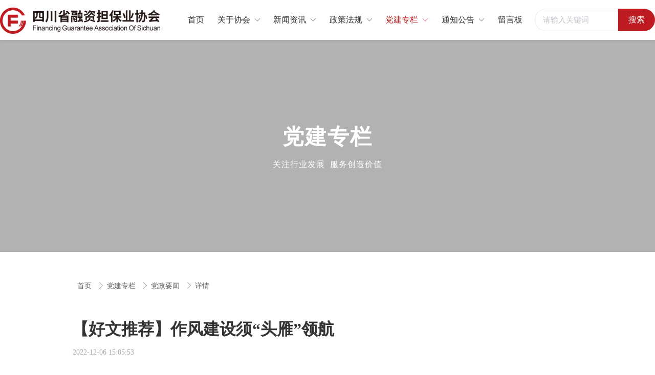

--- FILE ---
content_type: text/html; charset=utf-8
request_url: https://scrzdb.org/4/21217/1143461
body_size: 15372
content:
<!doctype html><html lang="zh" data-site-id="65547"><head><title>【好文推荐】作风建设须“头雁”领航 - 四川省融资担保业协会</title><meta http-equiv="Content-Type" content="text/html; charset=UTF-8"/><meta charset="UTF-8"/><meta name="viewport" content="width=device-width,initial-scale=1.0,minimum-scale=1.0,maximum-scale=1.0,user-scalable=no"/><meta name="keywords" content/><meta name="description" content="          点击蓝字，关注我们                                                    党的十八大以来，习近平总书记发表的一系列重要讲话、重要文章，风格鲜明、思想深邃、内涵深刻，用历史映照现实、远观未来，闪耀着马克思主义的真理光芒。这些重要讲话和文章中充满魅力的语言，是习近平总书记执政理念的真实写照，也是他人格魅力的生动体现。         "/><meta itemprop="image" content/><link rel="stylesheet" type="text/css" href="//s.cdn-static.cn/3.7.0/animate.min.css"/><link rel="stylesheet" type="text/css" href="//s.cdn-static.cn/swiper/swiper.min.css"/><link rel="stylesheet" type="text/css" href="//static.cdn-static.cn/govue/fonts/iconfont.css"/><link rel="stylesheet" type="text/css" href="//static.cdn-static.cn/govue/css/main.4ac81f92.css"/><link rel="stylesheet" type="text/css" href="//static.cdn-static.cn/govue/css/sys.90319d60.css"/><link rel="icon" type="image/x-icon" href="https://saas-chengdu.oss-cn-chengdu.aliyuncs.com/uploads/20220713/dd9d333061ee96a0073ca4713d7dd524.png"/><link rel="stylesheet" type="text/css" href="/render/css/65547/zh/54/m.css?disable_viewport=false"/><style data-type="site-style">body {background:rgba(255, 255, 255, 1);color:rgba(0, 0, 0, 1);font-family:Microsoft YaHei;font-size:14px;line-height:1.5;}</style><style data-type="font-css">@font-face{font-family:'siyuanheiti-light';src:url('//s.cdn-static.cn/font/思源黑体CN-Light.otf')}@font-face{font-family:'siyuanheiti-regular';src:url('//s.cdn-static.cn/font/思源黑体CN-Regular.otf')}@font-face{font-family:'siyuansongti-Regular';src:url('//s.cdn-static.cn/font/思源宋体-Regular.otf')}@font-face{font-family:'siyuansongti';src:url('//s.cdn-static.cn/font/思源宋体.otf')}@font-face{font-family:'kugaoduanhei';src:url('//s.cdn-static.cn/font/站酷高端黑修订151105.ttf')}@font-face{font-family:'kuaileti';src:url('//s.cdn-static.cn/font/站酷快乐体2016修订版.ttf')}@font-face{font-family:'yiwenti';src:url('//s.cdn-static.cn/font/站酷文艺体.ttf')}@font-face{font-family:'NotoSansCJKsc-Black';src:url('//s.cdn-static.cn/font/NotoSansCJKsc-Black.otf')}@font-face{font-family:'NotoSansCJKsc-Bold';src:url('//s.cdn-static.cn/font/NotoSansCJKsc-Bold.otf')}@font-face{font-family:'NotoSansCJKsc-DemiLight';src:url('//s.cdn-static.cn/font/NotoSansCJKsc-DemiLight.otf')}@font-face{font-family:'NotoSansCJKsc-Light';src:url('//s.cdn-static.cn/font/NotoSansCJKsc-Light.otf')}@font-face{font-family:'NotoSansCJKsc-Medium';src:url('//s.cdn-static.cn/font/NotoSansCJKsc-Medium.otf')}@font-face{font-family:'NotoSansCJKsc-Regular';src:url('//s.cdn-static.cn/font/NotoSansCJKsc-Regular.otf')}@font-face{font-family:'NotoSansCJKsc-Thin';src:url('//s.cdn-static.cn/font/NotoSansCJKsc-Thin.otf')}@font-face{font-family:'kaiti';src:url('//s.cdn-static.cn/font/方正楷体简体.ttf')}@font-face{font-family:'fangsong';src:url('//s.cdn-static.cn/font/仿宋.ttf')}@font-face{font-family:'Georgia';src:url('//s.cdn-static.cn/font/Georgia.ttf')}@font-face{font-family:'helveticaneue-light';src:url('//s.cdn-static.cn/font/helveticaneue-light.otf')}@font-face{font-family:'IMPACTRegular';src:url('//s.cdn-static.cn/font/IMPACTRegular.ttf')}@font-face{font-family:'tahoma';src:url('//s.cdn-static.cn/font/tahoma.ttf')}</style><style>
.folatUp .zz-comp-list__item{
	transition: all .5s linear;
}
 .folatUp .zz-comp-list__item:hover{
   transform: translateY(-10px)
  }
.folatUp .zz-comp-list__item:hover >.zz-element-wrapper>.text .title,.folatUp .zz-comp-list__item:hover >.zz-element-wrapper>.text .title > *{
	color: rgba(183, 5, 5, 1);
}
</style>
<style>
  @media screen and (min-width:1440px){ 
.width.zz-comp-block-wrap.zz-block-widthFull .zz-container{max-width:1440px;}
}

@media (min-width: 1440px) and (max-width: 1440px){ 
.width.zz-comp-block-wrap.zz-block-widthFull .zz-container{max-width:calc(100% - 80px);}
}
  
  
    
  .btn .btn-link .zz-button:hover{
    
        box-shadow: 0 15px 30px rgb(0 0 0 / 10%);
  }
</style></head><body class="render render-v2" id="render"><div data-device="pc" zz-page-width="narrow"><div class="zz-page-layout layout2" data-type="page-layout" id="page-54"><div class="zz-page-header-comp" data-type="layout" data-layout-id="_1atf75lgso000"><div class="zz-comp zz-comp-mNav is-fixed slide-right _1atf75lfko001" data-type="m-block-wrap" data-mount-_1atf75lfko001 id="_1atf75lfko001" id="block-header-0"><div class="nav__wrapper btn--right"><a class="logo" rel href="/" target><img src="https://saas-chengdu.oss-cn-chengdu.aliyuncs.com/uploads/20220830/0423143ec241035c838b8aa18b2eeed8.png?imageView2/2/w/2000/q/89/format/webp" height="30.8"/></a><div class="nav-btn"><i><em></em></i></div></div><div class="nav-overlay" style="display: none; "></div><div class="menu-list" style="display: none; width: 80%;" ref="menu-list"><div class="zz-scrollbar__y" style="height: 100vh; "><div class="wrapper-sm"><div class="close text-right"><i class="iconfont icon-shoujidaohangguan f24"></i></div><div class="zz-comp zz-comp-block" data-type="block"><div class="zz-comp zz-comp-menu _1atf75lfko003" data-type="el-menu" data-mount-_1atf75lfko003 id="_1atf75lfko003"><ul class="zz-menu zz-menu--horizontal"><li class="zz-menu-item" data-url="/"><a class="menu-link" rel href="/" target><div class="zz-menu-item__title text-ellipsis" style="padding-left: 0px;"><span class="zz-menu__name">首页</span></div></a></li><li class="zz-submenu" data-level="true" data-url="/3231/20391" data-level="true"><a class="menu-link" rel href="/3231/20391" target><div class="zz-submenu__title text-ellipsis"><span class="zz-menu__name">关于协会</span></div><i class="zz-submenu__icon-arrow iconfont icon-jiantou1"></i></a><div class="zz-popover-menu zz-menu--horizontal _1atf75lfko003" style="display: none; " ref="popper"><ul class="zz-menu zz-menu--popup"><li class="zz-menu-item" data-url="/3231/20391"><a class="menu-link" rel href="/3231/20391" target><div class="zz-menu-item__title text-ellipsis" style="padding-left: 0px;"><span class="zz-menu__name">协会简介</span></div></a></li><li class="zz-menu-item" data-url="/3231/20392"><a class="menu-link" rel href="/3231/20392" target><div class="zz-menu-item__title text-ellipsis" style="padding-left: 0px;"><span class="zz-menu__name">协会章程</span></div></a></li><li class="zz-menu-item" data-url="/3231/20393"><a class="menu-link" rel href="/3231/20393" target><div class="zz-menu-item__title text-ellipsis" style="padding-left: 0px;"><span class="zz-menu__name">协会标识</span></div></a></li><li class="zz-menu-item" data-url="/3231/20394"><a class="menu-link" rel href="/3231/20394" target><div class="zz-menu-item__title text-ellipsis" style="padding-left: 0px;"><span class="zz-menu__name">组织架构</span></div></a></li><li class="zz-menu-item" data-url="/contact"><a class="menu-link" rel href="/contact" target><div class="zz-menu-item__title text-ellipsis" style="padding-left: 0px;"><span class="zz-menu__name">联系我们</span></div></a></li><li class="zz-menu-item" data-url="/3231/28604"><a class="menu-link" rel href="/3231/28604" target><div class="zz-menu-item__title text-ellipsis" style="padding-left: 0px;"><span class="zz-menu__name">自律公约</span></div></a></li></ul></div></li><li class="zz-submenu" data-level="true" data-url="/4/2" data-level="true"><a class="menu-link" rel href="/4/2" target><div class="zz-submenu__title text-ellipsis"><span class="zz-menu__name">新闻资讯</span></div><i class="zz-submenu__icon-arrow iconfont icon-jiantou1"></i></a><div class="zz-popover-menu zz-menu--horizontal _1atf75lfko003" style="display: none; " ref="popper"><ul class="zz-menu zz-menu--popup"><li class="zz-menu-item" data-url="/4/20370"><a class="menu-link" rel href="/4/20370" target><div class="zz-menu-item__title text-ellipsis" style="padding-left: 0px;"><span class="zz-menu__name">行业动态</span></div></a></li><li class="zz-menu-item" data-url="/4/19867"><a class="menu-link" rel href="/4/19867" target><div class="zz-menu-item__title text-ellipsis" style="padding-left: 0px;"><span class="zz-menu__name">协会动态</span></div></a></li><li class="zz-submenu" data-level="false" data-url="/4/19866" data-level="false"><a class="menu-link" rel href="/4/19866" target><div class="zz-submenu__title text-ellipsis"><span class="zz-menu__name">会员动态</span></div><i class="zz-submenu__icon-arrow iconfont icon-jiantou"></i></a><div class="zz-popover-menu zz-menu--horizontal _1atf75lfko003" style="display: none; " ref="popper"><ul class="zz-menu zz-menu--popup"><li class="zz-menu-item" data-url="/4/20386"><a class="menu-link" rel href="/4/20386" target><div class="zz-menu-item__title text-ellipsis" style="padding-left: 0px;"><span class="zz-menu__name">助企纾困</span></div></a></li><li class="zz-menu-item" data-url="/4/21218"><a class="menu-link" rel href="/4/21218" target><div class="zz-menu-item__title text-ellipsis" style="padding-left: 0px;"><span class="zz-menu__name">协同抗疫</span></div></a></li></ul></div></li></ul></div></li><li class="zz-submenu" data-level="true" data-url="/4/21537" data-level="true"><a class="menu-link" rel href="/4/21537" target><div class="zz-submenu__title text-ellipsis"><span class="zz-menu__name">政策法规</span></div><i class="zz-submenu__icon-arrow iconfont icon-jiantou1"></i></a><div class="zz-popover-menu zz-menu--horizontal _1atf75lfko003" style="display: none; " ref="popper"><ul class="zz-menu zz-menu--popup"><li class="zz-menu-item" data-url="/4/21537"><a class="menu-link" rel href="/4/21537" target><div class="zz-menu-item__title text-ellipsis" style="padding-left: 0px;"><span class="zz-menu__name">行业制度</span></div></a></li><li class="zz-menu-item" data-url="/4/21538"><a class="menu-link" rel href="/4/21538" target><div class="zz-menu-item__title text-ellipsis" style="padding-left: 0px;"><span class="zz-menu__name">政策动态</span></div></a></li><li class="zz-menu-item" data-url="/4/21539"><a class="menu-link" rel href="/4/21539" target><div class="zz-menu-item__title text-ellipsis" style="padding-left: 0px;"><span class="zz-menu__name">法律法规</span></div></a></li></ul></div></li><li class="zz-submenu is-active" data-level="true" data-url="/4/20367" data-level="true"><a class="menu-link" rel href="/4/20367" target><div class="zz-submenu__title text-ellipsis"><span class="zz-menu__name">党建专栏</span></div><i class="zz-submenu__icon-arrow iconfont icon-jiantou1"></i></a><div class="zz-popover-menu zz-menu--horizontal _1atf75lfko003" style="display: none; " ref="popper"><ul class="zz-menu zz-menu--popup"><li class="zz-menu-item" data-url="/4/20368"><a class="menu-link" rel href="/4/20368" target><div class="zz-menu-item__title text-ellipsis" style="padding-left: 0px;"><span class="zz-menu__name">会员党建</span></div></a></li><li class="zz-menu-item" data-url="/4/20367"><a class="menu-link" rel href="/4/20367" target><div class="zz-menu-item__title text-ellipsis" style="padding-left: 0px;"><span class="zz-menu__name">协会党建</span></div></a></li><li class="zz-menu-item is-active" data-url="/4/21217"><a class="menu-link" rel href="/4/21217" target><div class="zz-menu-item__title text-ellipsis" style="padding-left: 0px;"><span class="zz-menu__name">党政要闻</span></div></a></li></ul></div></li><li class="zz-submenu" data-level="true" data-url="/4/20377" data-level="true"><a class="menu-link" rel href="/4/20377" target><div class="zz-submenu__title text-ellipsis"><span class="zz-menu__name">通知公告</span></div><i class="zz-submenu__icon-arrow iconfont icon-jiantou1"></i></a><div class="zz-popover-menu zz-menu--horizontal _1atf75lfko003" style="display: none; " ref="popper"><ul class="zz-menu zz-menu--popup"><li class="zz-menu-item" data-url="/4/20377"><a class="menu-link" rel href="/4/20377" target><div class="zz-menu-item__title text-ellipsis" style="padding-left: 0px;"><span class="zz-menu__name">公告</span></div></a></li><li class="zz-menu-item" data-url="/4/20378"><a class="menu-link" rel href="/4/20378" target><div class="zz-menu-item__title text-ellipsis" style="padding-left: 0px;"><span class="zz-menu__name">通知</span></div></a></li><li class="zz-menu-item" data-url="/4/20608"><a class="menu-link" rel href="/4/20608" target><div class="zz-menu-item__title text-ellipsis" style="padding-left: 0px;"><span class="zz-menu__name">公示</span></div></a></li></ul></div></li><li class="zz-menu-item" data-url="/4/20364"><a class="menu-link" rel href="/4/20364" target><div class="zz-menu-item__title text-ellipsis" style="padding-left: 0px;"><span class="zz-menu__name">留言板</span></div></a></li></ul></div></div></div></div></div></div><div class="zz-comp zz-comp-block-wrap flex-auto zz-block-widthFull width _1atf75lfko004 hidden-mobile" data-type="block-wrap" data-mount-_1atf75lfko004 data-layout-id="_1atf75lgso000" id="block-header-1"><div class="zz-container"><div class="zz-comp zz-comp-block" data-type="block"><div class="zz-row-wrapper _1atf75lfko006" data-type="row" id="_1atf75lfko006" data-transition-name><div class="zz-row zz-comp zz-comp-row" data-type="row"><div class="zz-column zz-col-12 zz-col-sm-12 zz-col-xs-12"><div class="zz-comp zz-comp-col _1atf75lfko007" data-type="col" id="_1atf75lfko007"><div class="col__wrapper"><div class="zz-row-wrapper _1atf75lfko008" data-type="row" id="_1atf75lfko008" data-transition-name><div class="zz-row zz-comp zz-comp-row" data-type="row"><div class="zz-column zz-col-3 zz-col-sm-3 zz-col-xs-12"><div class="zz-comp zz-comp-col _1atf75lfko009" data-type="col" id="_1atf75lfko009"><div class="col__wrapper"><div class="zz-comp zz-comp-logo _1atf75lfko00a" style="height: 59px;" id="_1atf75lfko00a"><a class="logo__wrapper" rel href="/" target><img style="max-height: 59px;" alt="logo" src="https://saas-chengdu.oss-cn-chengdu.aliyuncs.com/uploads/20220830/0423143ec241035c838b8aa18b2eeed8.png?imageView2/2/w/2000/q/89/format/webp"/></a></div></div><div class="zz-bg"><div class="zz-bg-color"></div></div></div></div><div class="zz-column zz-col-7 zz-col-sm-7 zz-col-xs-12"><div class="zz-comp zz-comp-col _1atf75lfko00b" data-type="col" id="_1atf75lfko00b"><div class="col__wrapper"><div class="zz-comp zz-comp-menu _1atf75lfko00c" data-type="el-menu" data-mount-_1atf75lfko00c id="_1atf75lfko00c"><ul class="zz-menu zz-menu--horizontal"><li class="zz-menu-item" data-url="/"><a class="menu-link" rel href="/" target><div class="zz-menu-item__title text-ellipsis" style="padding-left: 0px;"><span class="zz-menu__name">首页</span></div></a></li><li class="zz-submenu" data-level="true" data-url="/3231/20391" data-level="true"><a class="menu-link" rel href="/3231/20391" target><div class="zz-submenu__title text-ellipsis"><span class="zz-menu__name">关于协会</span></div><i class="zz-submenu__icon-arrow iconfont icon-jiantou1"></i></a><div class="zz-popover-menu zz-menu--horizontal _1atf75lfko00c" style="display: none; " ref="popper"><ul class="zz-menu zz-menu--popup"><li class="zz-menu-item" data-url="/3231/20391"><a class="menu-link" rel href="/3231/20391" target><div class="zz-menu-item__title text-ellipsis" style="padding-left: 0px;"><span class="zz-menu__name">协会简介</span></div></a></li><li class="zz-menu-item" data-url="/3231/20392"><a class="menu-link" rel href="/3231/20392" target><div class="zz-menu-item__title text-ellipsis" style="padding-left: 0px;"><span class="zz-menu__name">协会章程</span></div></a></li><li class="zz-menu-item" data-url="/3231/20393"><a class="menu-link" rel href="/3231/20393" target><div class="zz-menu-item__title text-ellipsis" style="padding-left: 0px;"><span class="zz-menu__name">协会标识</span></div></a></li><li class="zz-menu-item" data-url="/3231/20394"><a class="menu-link" rel href="/3231/20394" target><div class="zz-menu-item__title text-ellipsis" style="padding-left: 0px;"><span class="zz-menu__name">组织架构</span></div></a></li><li class="zz-menu-item" data-url="/contact"><a class="menu-link" rel href="/contact" target><div class="zz-menu-item__title text-ellipsis" style="padding-left: 0px;"><span class="zz-menu__name">联系我们</span></div></a></li><li class="zz-menu-item" data-url="/3231/28604"><a class="menu-link" rel href="/3231/28604" target><div class="zz-menu-item__title text-ellipsis" style="padding-left: 0px;"><span class="zz-menu__name">自律公约</span></div></a></li></ul></div></li><li class="zz-submenu" data-level="true" data-url="/4/2" data-level="true"><a class="menu-link" rel href="/4/2" target><div class="zz-submenu__title text-ellipsis"><span class="zz-menu__name">新闻资讯</span></div><i class="zz-submenu__icon-arrow iconfont icon-jiantou1"></i></a><div class="zz-popover-menu zz-menu--horizontal _1atf75lfko00c" style="display: none; " ref="popper"><ul class="zz-menu zz-menu--popup"><li class="zz-menu-item" data-url="/4/20370"><a class="menu-link" rel href="/4/20370" target><div class="zz-menu-item__title text-ellipsis" style="padding-left: 0px;"><span class="zz-menu__name">行业动态</span></div></a></li><li class="zz-menu-item" data-url="/4/19867"><a class="menu-link" rel href="/4/19867" target><div class="zz-menu-item__title text-ellipsis" style="padding-left: 0px;"><span class="zz-menu__name">协会动态</span></div></a></li><li class="zz-submenu" data-level="false" data-url="/4/19866" data-level="false"><a class="menu-link" rel href="/4/19866" target><div class="zz-submenu__title text-ellipsis"><span class="zz-menu__name">会员动态</span></div><i class="zz-submenu__icon-arrow iconfont icon-jiantou"></i></a><div class="zz-popover-menu zz-menu--horizontal _1atf75lfko00c" style="display: none; " ref="popper"><ul class="zz-menu zz-menu--popup"><li class="zz-menu-item" data-url="/4/20386"><a class="menu-link" rel href="/4/20386" target><div class="zz-menu-item__title text-ellipsis" style="padding-left: 0px;"><span class="zz-menu__name">助企纾困</span></div></a></li><li class="zz-menu-item" data-url="/4/21218"><a class="menu-link" rel href="/4/21218" target><div class="zz-menu-item__title text-ellipsis" style="padding-left: 0px;"><span class="zz-menu__name">协同抗疫</span></div></a></li></ul></div></li></ul></div></li><li class="zz-submenu" data-level="true" data-url="/4/21537" data-level="true"><a class="menu-link" rel href="/4/21537" target><div class="zz-submenu__title text-ellipsis"><span class="zz-menu__name">政策法规</span></div><i class="zz-submenu__icon-arrow iconfont icon-jiantou1"></i></a><div class="zz-popover-menu zz-menu--horizontal _1atf75lfko00c" style="display: none; " ref="popper"><ul class="zz-menu zz-menu--popup"><li class="zz-menu-item" data-url="/4/21537"><a class="menu-link" rel href="/4/21537" target><div class="zz-menu-item__title text-ellipsis" style="padding-left: 0px;"><span class="zz-menu__name">行业制度</span></div></a></li><li class="zz-menu-item" data-url="/4/21538"><a class="menu-link" rel href="/4/21538" target><div class="zz-menu-item__title text-ellipsis" style="padding-left: 0px;"><span class="zz-menu__name">政策动态</span></div></a></li><li class="zz-menu-item" data-url="/4/21539"><a class="menu-link" rel href="/4/21539" target><div class="zz-menu-item__title text-ellipsis" style="padding-left: 0px;"><span class="zz-menu__name">法律法规</span></div></a></li></ul></div></li><li class="zz-submenu is-active" data-level="true" data-url="/4/20367" data-level="true"><a class="menu-link" rel href="/4/20367" target><div class="zz-submenu__title text-ellipsis"><span class="zz-menu__name">党建专栏</span></div><i class="zz-submenu__icon-arrow iconfont icon-jiantou1"></i></a><div class="zz-popover-menu zz-menu--horizontal _1atf75lfko00c" style="display: none; " ref="popper"><ul class="zz-menu zz-menu--popup"><li class="zz-menu-item" data-url="/4/20368"><a class="menu-link" rel href="/4/20368" target><div class="zz-menu-item__title text-ellipsis" style="padding-left: 0px;"><span class="zz-menu__name">会员党建</span></div></a></li><li class="zz-menu-item" data-url="/4/20367"><a class="menu-link" rel href="/4/20367" target><div class="zz-menu-item__title text-ellipsis" style="padding-left: 0px;"><span class="zz-menu__name">协会党建</span></div></a></li><li class="zz-menu-item is-active" data-url="/4/21217"><a class="menu-link" rel href="/4/21217" target><div class="zz-menu-item__title text-ellipsis" style="padding-left: 0px;"><span class="zz-menu__name">党政要闻</span></div></a></li></ul></div></li><li class="zz-submenu" data-level="true" data-url="/4/20377" data-level="true"><a class="menu-link" rel href="/4/20377" target><div class="zz-submenu__title text-ellipsis"><span class="zz-menu__name">通知公告</span></div><i class="zz-submenu__icon-arrow iconfont icon-jiantou1"></i></a><div class="zz-popover-menu zz-menu--horizontal _1atf75lfko00c" style="display: none; " ref="popper"><ul class="zz-menu zz-menu--popup"><li class="zz-menu-item" data-url="/4/20377"><a class="menu-link" rel href="/4/20377" target><div class="zz-menu-item__title text-ellipsis" style="padding-left: 0px;"><span class="zz-menu__name">公告</span></div></a></li><li class="zz-menu-item" data-url="/4/20378"><a class="menu-link" rel href="/4/20378" target><div class="zz-menu-item__title text-ellipsis" style="padding-left: 0px;"><span class="zz-menu__name">通知</span></div></a></li><li class="zz-menu-item" data-url="/4/20608"><a class="menu-link" rel href="/4/20608" target><div class="zz-menu-item__title text-ellipsis" style="padding-left: 0px;"><span class="zz-menu__name">公示</span></div></a></li></ul></div></li><li class="zz-menu-item" data-url="/4/20364"><a class="menu-link" rel href="/4/20364" target><div class="zz-menu-item__title text-ellipsis" style="padding-left: 0px;"><span class="zz-menu__name">留言板</span></div></a></li></ul><div data-comp-code><style>
    ._1atf75lfko00c{
  }
</style></div></div></div><div class="zz-bg"><div class="zz-bg-color"></div></div></div></div><div class="zz-column zz-col-2 zz-col-sm-2 zz-col-xs-12"><div class="zz-comp zz-comp-col _1avmk8gno8000" data-type="col" id="_1avmk8gno8000"><div class="col__wrapper"><div class="zz-comp zz-comp-search _1avmkdi2k8000 hidden-mobile" data-mount-_1avmkdi2k8000 id="_1avmkdi2k8000"><div class="search-wrapper input-searchBtn"><div class="input_wrapper"><input class="zz-input search-item" type="text" placeholder="请输入关键词"/></div><button class="zz-button search-item"><span>
          搜索
        </span></button></div></div></div><div class="zz-bg"><div class="zz-bg-color"></div></div></div></div></div></div></div><div class="zz-bg"><div class="zz-bg-color"></div></div></div></div></div></div></div></div><div class="zz-bg"><div class="zz-bg-color"></div></div><div data-comp-code><style>
    ._1atf75lfko004{box-shadow: 0px 0px 8px 1px rgba(0, 0, 0, 0.1);
  }
</style></div></div></div><div class="zz-page-body-comp" data-type="layout" data-layout-id="_1b8orv4nko000"><div class="zz-comp zz-comp-block-wrap flex-auto _1b8os1e9g8000" data-type="block-wrap" data-layout-id="_1b8orv4nko000" id="block-body-0"><div class="zz-container"><div class="zz-comp zz-comp-block" data-type="block"><div class="zz-comp zz-comp-text clearfix _1b8os1e9g8002" data-type="text" id="_1b8os1e9g8002"><div class="zz-text zz-comp-content" data-class="x-router-link"><div><p>党建专栏</p></div></div></div><div class="zz-comp zz-comp-text clearfix _1b8os1e9g8003" data-type="text" id="_1b8os1e9g8003"><div class="zz-text zz-comp-content" data-class="x-router-link"><div><p>关注行业发展&nbsp; 服务创造价值</p></div></div></div></div></div><div class="zz-bg"><div class="zz-bg-color"></div><div class="zz-bg-img"></div></div></div><div class="zz-comp zz-comp-block-wrap flex-auto _1b8os21vs8000" data-type="block-wrap" data-layout-id="_1b8orv4nko000" id="block-body-1"><div class="zz-container"><div class="zz-comp zz-comp-block" data-type="block"><div class="zz-comp zz-comp-gap _1b8os21vs8002" data-type="gap"></div><div class="zz-row-wrapper _1b8os21vs8003" data-type="row" id="_1b8os21vs8003" data-transition-name><div class="zz-row zz-comp zz-comp-row" data-type="row"><div class="zz-column zz-col-12 zz-col-sm-12 zz-col-xs-12"><div class="zz-comp zz-comp-col _1b8os21vs8004" data-type="col" id="_1b8os21vs8004"><div class="col__wrapper"><div class="zz-comp zz-comp-breadcrumb _1b8os21vs8005" id="_1b8os21vs8005"><div class="zz-breadcrumb"><span class="zz-breadcrumb__item"><span class="zz-breadcrumb__inner"><a class="breadcrumb-item" rel href="/" target>
          首页
        </a><i class="zz-breadcrumb__separator iconfont icon-jiantou"></i></span></span><span class="zz-breadcrumb__item"><span class="zz-breadcrumb__inner"><a class="breadcrumb-item" rel href="/4/19868" target>
          党建专栏
        </a><i class="zz-breadcrumb__separator iconfont icon-jiantou"></i></span></span><span class="zz-breadcrumb__item"><span class="zz-breadcrumb__inner"><a class="breadcrumb-item" rel href="/4/21217" target>
          党政要闻
        </a><i class="zz-breadcrumb__separator iconfont icon-jiantou"></i></span></span><span class="zz-breadcrumb__item"><span class="zz-breadcrumb__inner"><div class="breadcrumb-item" data-class="x-router-link">
          详情
        </div><i class="zz-breadcrumb__separator iconfont icon-jiantou"></i></span></span></div></div><div class="zz-comp zz-comp-gap _1b8os21vs8006" data-type="gap"></div><div class="zz-comp zz-comp-text clearfix _1b8os21vs8007" data-type="text" id="_1b8os21vs8007"><div class="zz-text zz-comp-content" data-class="x-router-link"><div>【好文推荐】作风建设须“头雁”领航</div></div></div><div class="zz-comp zz-comp-gap _1b8os21vs8008" data-type="gap"></div><div class="zz-row-wrapper _1b8os21vs8009" data-type="row" id="_1b8os21vs8009" data-transition-name><div class="zz-row zz-comp zz-comp-row" data-type="row"><div class="zz-column zz-col-3 zz-col-sm-3 zz-col-xs-12"><div class="zz-comp zz-comp-col _1b8os21vs800a" data-type="col" id="_1b8os21vs800a"><div class="col__wrapper"><div class="zz-comp zz-comp-text clearfix _1b8os21vs800b" data-type="text" id="_1b8os21vs800b"><div class="zz-text zz-comp-content" data-class="x-router-link"><div>2022-12-06 15:05:53</div></div></div></div><div class="zz-bg"><div class="zz-bg-color"></div></div></div></div><div class="zz-column zz-col-9 zz-col-sm-9 zz-col-xs-12"><div class="zz-comp zz-comp-col _1b8os21vs800c" data-type="col" id="_1b8os21vs800c"><div class="col__wrapper"></div><div class="zz-bg"><div class="zz-bg-color"></div></div></div></div></div></div><div class="zz-comp zz-comp-gap _1b8os21vs800d" data-type="gap"></div><div class="zz-comp zz-comp-text clearfix _1b8os21vs800e" data-type="text" id="_1b8os21vs800e"><div class="zz-text zz-comp-content" data-class="x-router-link"><div><section style="box-sizing: border-box; margin: 0 10px;" data-role="outer" data-mce-style="box-sizing: border-box; margin: 0 10px;"><section class="_135editor assistant" data-tools="135编辑器" data-id="116067"><section class="" style="margin: 20px auto;" data-mce-style="margin: 20px auto;"><section class=""><section class="" style="display: flex; justify-content: flex-start;" data-mce-style="display: flex; justify-content: flex-start;"><section><section><section class="" style="background-color: #f9f9f9; border-left: 5px solid #f07a71; box-sizing: border-box;" data-mce-style="background-color: #f9f9f9; border-left: 5px solid #f07a71; box-sizing: border-box;"><section class="" style="font-size: 16px; color: #39870b; text-align: center; letter-spacing: 1.5px; padding: 5px; background-color: #84c3e9; box-sizing: border-box;" data-mce-style="font-size: 16px; color: #39870b; text-align: center; letter-spacing: 1.5px; padding: 5px; background-color: #84c3e9; box-sizing: border-box;"><span style="color: #ffffff;" data-mce-style="color: #ffffff;">点击蓝字，关注我们</span></section></section></section></section></section></section></section></section><section class="_135editor" style="margin: 10px 0px; padding: 0px; outline: 0px; max-width: 100%; box-sizing: border-box; color: #222222; font-size: 16px; letter-spacing: 0.544px; text-align: justify; overflow-wrap: break-word !important; font-family: system-ui, -apple-system, BlinkMacSystemFont, Arial, sans-serif;" data-mce-style="margin: 10px 0px; padding: 0px; outline: 0px; max-width: 100%; box-sizing: border-box; color: #222222; font-size: 16px; letter-spacing: 0.544px; text-align: justify; overflow-wrap: break-word !important; font-family: system-ui, -apple-system, BlinkMacSystemFont, Arial, sans-serif;"><h1 style="margin: 5px auto 15px; padding: 0px; font-size: 24px; line-height: 40px; text-align: center; color: #000000; font-family: 微软雅黑;" data-mce-style="margin: 5px auto 15px; padding: 0px; font-size: 24px; line-height: 40px; text-align: center; color: #000000; font-family: 微软雅黑;"><br></h1><section style="display: flex; justify-content: space-between; background-color: #fff2f2; border-bottom: 2px solid #eb3737; box-sizing: border-box;" data-mce-style="display: flex; justify-content: space-between; background-color: #fff2f2; border-bottom: 2px solid #eb3737; box-sizing: border-box;"><section style="display: flex; justify-content: center; align-items: flex-end; margin-top: -20px;" data-mce-style="display: flex; justify-content: center; align-items: flex-end; margin-top: -20px;"><section style="padding-bottom: 10px; box-sizing: border-box;" data-mce-style="padding-bottom: 10px; box-sizing: border-box;"><section class="assistant" style="box-sizing: border-box; width: 45px;" data-mce-style="box-sizing: border-box; width: 45px;"><img class="assistant zz-remote-image" style="max-width: 100% !important; box-sizing: border-box; vertical-align: inherit; width: 100%; display: block;" draggable="false" src="https://info.lihechuanglian.com/account.php/many/index/image?url=https://bcn.135editor.com/files/images/editor_styles/9143d83242fe42c572f04e3d65df2ba0.gif" data-width="100%" data-ratio="1.0172413793103448" data-w="116" data-mce-src="https://info.lihechuanglian.com/account.php/many/index/image?url=https://bcn.135editor.com/files/images/editor_styles/9143d83242fe42c572f04e3d65df2ba0.gif" data-mce-style="max-width: 100% !important; box-sizing: border-box; vertical-align: inherit; width: 100%; display: block;"></section></section><section style="margin-left: -25px; padding-top: 5px; box-sizing: border-box;" data-mce-style="margin-left: -25px; padding-top: 5px; box-sizing: border-box;"><section class="assistant" style="box-sizing: border-box; width: 85px;" data-mce-style="box-sizing: border-box; width: 85px;"><img class="assistant zz-remote-image" style="max-width: 100% !important; box-sizing: border-box; vertical-align: inherit; width: 100%; display: block;" draggable="false" src="https://info.lihechuanglian.com/account.php/many/index/image?url=https://bcn.135editor.com/files/images/editor_styles/049fb292d9ac875b6d9b946babd52776.png" data-width="100%" data-ratio="0.4076923076923077" data-w="130" data-mce-src="https://info.lihechuanglian.com/account.php/many/index/image?url=https://bcn.135editor.com/files/images/editor_styles/049fb292d9ac875b6d9b946babd52776.png" data-mce-style="max-width: 100% !important; box-sizing: border-box; vertical-align: inherit; width: 100%; display: block;"></section></section><section class="assistant" style="box-sizing: border-box; width: 25px;" data-mce-style="box-sizing: border-box; width: 25px;"><img class="assistant zz-remote-image" style="max-width: 100% !important; box-sizing: border-box; vertical-align: inherit; width: 100%; display: block;" draggable="false" src="https://info.lihechuanglian.com/account.php/many/index/image?url=https://bcn.135editor.com/files/images/editor_styles/2b565bf24d370066ef43e86980330211.gif" data-width="100%" data-ratio="1.0172413793103448" data-w="116" data-mce-src="https://info.lihechuanglian.com/account.php/many/index/image?url=https://bcn.135editor.com/files/images/editor_styles/2b565bf24d370066ef43e86980330211.gif" data-mce-style="max-width: 100% !important; box-sizing: border-box; vertical-align: inherit; width: 100%; display: block;"></section></section><section style="display: flex; align-items: flex-end;" data-mce-style="display: flex; align-items: flex-end;"><section style="font-size: 14px; color: #eb3737; text-align: center; padding-bottom: 3px; box-sizing: border-box;" data-mce-style="font-size: 14px; color: #eb3737; text-align: center; padding-bottom: 3px; box-sizing: border-box;"><br></section></section></section><section style="padding: 10px 0px; border-bottom: 2px solid #eb3737; box-sizing: border-box;" data-mce-style="padding: 10px 0px; border-bottom: 2px solid #eb3737; box-sizing: border-box;"><section class="135brush" style="text-align: justify; line-height: 1.75em; letter-spacing: 1.5px; background: transparent;" data-autoskip="1" data-mce-style="text-align: justify; line-height: 1.75em; letter-spacing: 1.5px; background: transparent;"><section style="margin: 0px; padding: 0px; outline: 0px; max-width: 100%; letter-spacing: 0.544px; background-color: #ffffff; text-align: center; visibility: visible; box-sizing: border-box !important; overflow-wrap: break-word !important;" data-mce-style="margin: 0px; padding: 0px; outline: 0px; max-width: 100%; letter-spacing: 0.544px; background-color: #ffffff; text-align: center; visibility: visible; box-sizing: border-box !important; overflow-wrap: break-word !important;"><section style="margin: 24px 0px 0px; padding: 0px; outline: 0px; max-width: 100%; letter-spacing: 0.544px; background-color: #ffffff; text-align: justify; text-indent: 2em; line-height: 2em; visibility: visible; box-sizing: border-box !important; overflow-wrap: break-word !important;" data-mce-style="margin: 24px 0px 0px; padding: 0px; outline: 0px; max-width: 100%; letter-spacing: 0.544px; background-color: #ffffff; text-align: justify; text-indent: 2em; line-height: 2em; visibility: visible; box-sizing: border-box !important; overflow-wrap: break-word !important;"><section style="margin: 24px 0px 0px; padding: 0px; outline: 0px; max-width: 100%; letter-spacing: 0.544px; background-color: #ffffff; text-align: justify; text-indent: 2em; line-height: 2em; visibility: visible; box-sizing: border-box !important; overflow-wrap: break-word !important;" data-mce-style="margin: 24px 0px 0px; padding: 0px; outline: 0px; max-width: 100%; letter-spacing: 0.544px; background-color: #ffffff; text-align: justify; text-indent: 2em; line-height: 2em; visibility: visible; box-sizing: border-box !important; overflow-wrap: break-word !important;"><section style="margin: 0px 8px; padding: 0px; outline: 0px; max-width: 100%; letter-spacing: 0.544px; text-align: justify; background-color: #ffffff; line-height: 1.75em; visibility: visible; box-sizing: border-box !important; overflow-wrap: break-word !important;" data-mce-style="margin: 0px 8px; padding: 0px; outline: 0px; max-width: 100%; letter-spacing: 0.544px; text-align: justify; background-color: #ffffff; line-height: 1.75em; visibility: visible; box-sizing: border-box !important; overflow-wrap: break-word !important;"><section style="margin: 0px; padding: 0px; outline: 0px; max-width: 100%; box-sizing: border-box; overflow-wrap: break-word; letter-spacing: 0.544px; text-align: justify; background-color: #ffffff;" data-support="96编辑器" data-style-id="39495" data-mce-style="margin: 0px; padding: 0px; outline: 0px; max-width: 100%; box-sizing: border-box; overflow-wrap: break-word; letter-spacing: 0.544px; text-align: justify; background-color: #ffffff;"><section class="_135editor" style="margin: 0px; padding: 0px; outline: 0px; max-width: 100%; box-sizing: border-box; letter-spacing: 0.544px; text-align: justify; overflow-wrap: break-word !important;" data-mce-style="margin: 0px; padding: 0px; outline: 0px; max-width: 100%; box-sizing: border-box; letter-spacing: 0.544px; text-align: justify; overflow-wrap: break-word !important;"><section style="margin: 0px 0px 24px; padding: 0px; outline: 0px; max-width: 100%; letter-spacing: 1.5px; text-align: justify; background-color: #ffffff; text-indent: 2em; line-height: 2em; visibility: visible; box-sizing: border-box !important; overflow-wrap: break-word !important;" data-mce-style="margin: 0px 0px 24px; padding: 0px; outline: 0px; max-width: 100%; letter-spacing: 1.5px; text-align: justify; background-color: #ffffff; text-indent: 2em; line-height: 2em; visibility: visible; box-sizing: border-box !important; overflow-wrap: break-word !important;"><section class="_3ygOc lg-fl" style="max-width: 100%; overflow-x: visible; line-height: 30px; background-color: #ffffff; text-decoration-thickness: initial;" data-mce-style="max-width: 100%; overflow-x: visible; line-height: 30px; background-color: #ffffff; text-decoration-thickness: initial;"><section style="margin: 0px 0px 24px; padding: 0px; outline: 0px; max-width: 100%; color: #3b2f2c; font-size: 14px; letter-spacing: 1.5px; text-align: justify; background-color: #ffffff; text-indent: 2em; line-height: 2em; visibility: visible; box-sizing: border-box !important; overflow-wrap: break-word !important; font-family: system-ui, -apple-system, BlinkMacSystemFont, Arial, sans-serif;" data-mce-style="margin: 0px 0px 24px; padding: 0px; outline: 0px; max-width: 100%; color: #3b2f2c; font-size: 14px; letter-spacing: 1.5px; text-align: justify; background-color: #ffffff; text-indent: 2em; line-height: 2em; visibility: visible; box-sizing: border-box !important; overflow-wrap: break-word !important; font-family: system-ui, -apple-system, BlinkMacSystemFont, Arial, sans-serif;"><section style="margin: 0px 0px 24px; padding: 0px; outline: 0px; max-width: 100%; color: #3b2f2c; font-size: 14px; letter-spacing: 1.5px; text-align: justify; background-color: #ffffff; text-indent: 2em; line-height: 2em; visibility: visible; box-sizing: border-box !important; overflow-wrap: break-word !important; font-family: system-ui, -apple-system, BlinkMacSystemFont, Arial, sans-serif;" data-mce-style="margin: 0px 0px 24px; padding: 0px; outline: 0px; max-width: 100%; color: #3b2f2c; font-size: 14px; letter-spacing: 1.5px; text-align: justify; background-color: #ffffff; text-indent: 2em; line-height: 2em; visibility: visible; box-sizing: border-box !important; overflow-wrap: break-word !important; font-family: system-ui, -apple-system, BlinkMacSystemFont, Arial, sans-serif;"><section style="margin: 0px 0px 24px; padding: 0px; outline: 0px; max-width: 100%; color: #3b2f2c; font-size: 14px; letter-spacing: 1.5px; text-indent: 0em; background-color: #ffffff; text-align: center; visibility: visible; box-sizing: border-box !important; overflow-wrap: break-word !important; font-family: system-ui, -apple-system, BlinkMacSystemFont, Arial, sans-serif;" data-mce-style="margin: 0px 0px 24px; padding: 0px; outline: 0px; max-width: 100%; color: #3b2f2c; font-size: 14px; letter-spacing: 1.5px; text-indent: 0em; background-color: #ffffff; text-align: center; visibility: visible; box-sizing: border-box !important; overflow-wrap: break-word !important; font-family: system-ui, -apple-system, BlinkMacSystemFont, Arial, sans-serif;"><section style="margin: 0px; padding: 0px; outline: 0px; max-width: 100%; color: #222222; font-size: 17px; letter-spacing: 0.544px; background-color: #ffffff; text-indent: 0em; text-align: center; visibility: visible; box-sizing: border-box !important; overflow-wrap: break-word !important; font-family: system-ui, -apple-system, BlinkMacSystemFont, Arial, sans-serif;" data-mce-style="margin: 0px; padding: 0px; outline: 0px; max-width: 100%; color: #222222; font-size: 17px; letter-spacing: 0.544px; background-color: #ffffff; text-indent: 0em; text-align: center; visibility: visible; box-sizing: border-box !important; overflow-wrap: break-word !important; font-family: system-ui, -apple-system, BlinkMacSystemFont, Arial, sans-serif;"><section class="_135editor" style="margin: 0px; padding: 0px; outline: 0px; max-width: 100%; box-sizing: border-box; color: #222222; font-size: 16px; letter-spacing: 0.544px; text-align: justify; visibility: visible; overflow-wrap: break-word !important; font-family: system-ui, -apple-system, BlinkMacSystemFont, Arial, sans-serif;" data-mce-style="margin: 0px; padding: 0px; outline: 0px; max-width: 100%; box-sizing: border-box; color: #222222; font-size: 16px; letter-spacing: 0.544px; text-align: justify; visibility: visible; overflow-wrap: break-word !important; font-family: system-ui, -apple-system, BlinkMacSystemFont, Arial, sans-serif;"><p style="text-align: justify; margin: 0px 0px 15px; padding: 0px; outline: 0px; max-width: 100%; clear: both; min-height: 1em; color: #222222; font-size: 17px; letter-spacing: 0.544px; visibility: visible; line-height: 2em; text-indent: 2em; box-sizing: border-box !important; overflow-wrap: break-word !important; font-family: system-ui, -apple-system, BlinkMacSystemFont, Arial, sans-serif;" align="justify" data-mce-style="text-align: justify; margin: 0px 0px 15px; padding: 0px; outline: 0px; max-width: 100%; clear: both; min-height: 1em; color: #222222; font-size: 17px; letter-spacing: 0.544px; visibility: visible; line-height: 2em; text-indent: 2em; box-sizing: border-box !important; overflow-wrap: break-word !important; font-family: system-ui, -apple-system, BlinkMacSystemFont, Arial, sans-serif;"><span style="font-size: 15px; letter-spacing: 1px; text-indent: 2em; background-color: transparent; font-family: 微软雅黑, 'Microsoft YaHei';" data-mce-style="font-size: 15px; letter-spacing: 1px; text-indent: 2em; background-color: transparent; font-family: 微软雅黑, 'Microsoft YaHei';">党的十八大以来，习近平总书记发表的一系列重要讲话、重要文章，风格鲜明、思想深邃、内涵深刻，用历史映照现实、远观未来，闪耀着马克思主义的真理光芒。这些重要讲话和文章中充满魅力的语言，是习近平总书记执政理念的真实写照，也是他人格魅力的生动体现。</span></p><section class="_135editor" style="margin: 0px; padding: 0px; outline: 0px; max-width: 100%; color: #222222; font-size: 17px; letter-spacing: 0.544px; text-align: justify; background-color: #ffffff; visibility: visible; box-sizing: border-box !important; overflow-wrap: break-word !important; font-family: system-ui, -apple-system, BlinkMacSystemFont, Arial, sans-serif;" data-tools="135编辑器" data-id="120390" data-mce-style="margin: 0px; padding: 0px; outline: 0px; max-width: 100%; color: #222222; font-size: 17px; letter-spacing: 0.544px; text-align: justify; background-color: #ffffff; visibility: visible; box-sizing: border-box !important; overflow-wrap: break-word !important; font-family: system-ui, -apple-system, BlinkMacSystemFont, Arial, sans-serif;"><section style="margin: 10px auto; padding: 0px; outline: 0px; max-width: 100%; box-sizing: border-box !important; overflow-wrap: break-word !important; visibility: visible;" data-mce-style="margin: 10px auto; padding: 0px; outline: 0px; max-width: 100%; box-sizing: border-box !important; overflow-wrap: break-word !important; visibility: visible;"><section style="margin: 0px 0px 0px 6px; padding: 0px; outline: 0px; max-width: 100%; box-sizing: border-box !important; overflow-wrap: break-word !important; background-color: #f9faff; visibility: visible;" data-mce-style="margin: 0px 0px 0px 6px; padding: 0px; outline: 0px; max-width: 100%; box-sizing: border-box !important; overflow-wrap: break-word !important; background-color: #f9faff; visibility: visible;"><section style="margin: 0px; padding: 0px; outline: 0px; max-width: 100%; box-sizing: border-box !important; overflow-wrap: break-word !important; display: flex; justify-content: flex-end; visibility: visible; transform: translateZ(10px); -webkit-transform: translateZ(10px); -moz-transform: translateZ(10px); -ms-transform: translateZ(10px); -o-transform: translateZ(10px);" data-mce-style="margin: 0px; padding: 0px; outline: 0px; max-width: 100%; box-sizing: border-box !important; overflow-wrap: break-word !important; display: flex; justify-content: flex-end; visibility: visible; transform: translateZ(10px); -webkit-transform: translateZ(10px); -moz-transform: translateZ(10px); -ms-transform: translateZ(10px); -o-transform: translateZ(10px);"><section style="margin: 0px; padding: 0px; outline: 0px; max-width: 100%; box-sizing: border-box !important; overflow-wrap: break-word !important; visibility: visible;" data-mce-style="margin: 0px; padding: 0px; outline: 0px; max-width: 100%; box-sizing: border-box !important; overflow-wrap: break-word !important; visibility: visible;"><section style="box-sizing: border-box; margin: -15px 0px 0px; padding: 0px; outline: 0px; max-width: 100%; overflow-wrap: break-word !important; width: 0px; height: 1px; border-left: 15px solid transparent; border-bottom: 15px solid #ffffff; overflow: hidden; visibility: visible;" data-mce-style="box-sizing: border-box; margin: -15px 0px 0px; padding: 0px; outline: 0px; max-width: 100%; overflow-wrap: break-word !important; width: 0px; height: 1px; border-left: 15px solid transparent; border-bottom: 15px solid #ffffff; overflow: hidden; visibility: visible;"><br></section></section></section></section></section></section><section style="margin: 0px; padding: 0px; outline: 0px; max-width: 100%; color: #222222; font-size: 17px; letter-spacing: 0.544px; text-align: justify; background-color: #ffffff; visibility: visible; box-sizing: border-box !important; overflow-wrap: break-word !important; font-family: system-ui, -apple-system, BlinkMacSystemFont, Arial, sans-serif;" data-role="paragraph" data-mce-style="margin: 0px; padding: 0px; outline: 0px; max-width: 100%; color: #222222; font-size: 17px; letter-spacing: 0.544px; text-align: justify; background-color: #ffffff; visibility: visible; box-sizing: border-box !important; overflow-wrap: break-word !important; font-family: system-ui, -apple-system, BlinkMacSystemFont, Arial, sans-serif;"><section style="margin: 0px; padding: 0px; outline: 0px; max-width: 100%; box-sizing: border-box !important; overflow-wrap: break-word !important; visibility: visible;" data-role="outer" data-mce-style="margin: 0px; padding: 0px; outline: 0px; max-width: 100%; box-sizing: border-box !important; overflow-wrap: break-word !important; visibility: visible;"><p style="margin: 0px; padding: 0px; outline: 0px; max-width: 100%; box-sizing: border-box !important; overflow-wrap: break-word !important; clear: both; min-height: 1em; visibility: visible;" data-mce-style="margin: 0px; padding: 0px; outline: 0px; max-width: 100%; box-sizing: border-box !important; overflow-wrap: break-word !important; clear: both; min-height: 1em; visibility: visible;"><img class="rich_pages wxw-img zz-remote-image" style="max-width: 100% !important; box-sizing: border-box; margin: 0px; padding: 0px; outline: 0px; vertical-align: inherit; display: initial; overflow-wrap: break-word !important; height: auto !important; visibility: visible !important; width: 100%;" draggable="false" src="https://info.lihechuanglian.com/account.php/many/index/image?url=https://mmbiz.qpic.cn/mmbiz_jpg/DhKPeHFI5HjibiaCfkia5bpdylCmj9BdYgibYdibEuVdE9d9ttHtdulicHqZ5BbIluFypEO1LMdq6PujgqTz1adHQ3Sg/640?wx_fmt=jpeg" alt="图片" data-type="jpeg" data-index="1" data-origin-display="" data-fail="0" data-ratio="1.47" data-w="800" data-mce-src="https://info.lihechuanglian.com/account.php/many/index/image?url=https://mmbiz.qpic.cn/mmbiz_jpg/DhKPeHFI5HjibiaCfkia5bpdylCmj9BdYgibYdibEuVdE9d9ttHtdulicHqZ5BbIluFypEO1LMdq6PujgqTz1adHQ3Sg/640?wx_fmt=jpeg" data-mce-style="max-width: 100% !important; box-sizing: border-box; margin: 0px; padding: 0px; outline: 0px; vertical-align: inherit; display: initial; overflow-wrap: break-word !important; height: auto !important; visibility: visible !important; width: 100%;"></p></section><section class="_135editor" style="margin: 0px; padding: 0px; outline: 0px; max-width: 100%; box-sizing: border-box !important; overflow-wrap: break-word !important; visibility: visible;" data-role="title" data-tools="135编辑器" data-id="104724" data-mce-style="margin: 0px; padding: 0px; outline: 0px; max-width: 100%; box-sizing: border-box !important; overflow-wrap: break-word !important; visibility: visible;"><section style="margin: 10px auto; padding: 0px; outline: 0px; max-width: 100%; box-sizing: border-box !important; overflow-wrap: break-word !important; text-align: center; visibility: visible;" data-mce-style="margin: 10px auto; padding: 0px; outline: 0px; max-width: 100%; box-sizing: border-box !important; overflow-wrap: break-word !important; text-align: center; visibility: visible;"><section style="margin: 0px; padding: 0px; outline: 0px; max-width: 100%; box-sizing: border-box !important; overflow-wrap: break-word !important; display: flex; justify-content: flex-start; align-items: center; visibility: visible;" data-mce-style="margin: 0px; padding: 0px; outline: 0px; max-width: 100%; box-sizing: border-box !important; overflow-wrap: break-word !important; display: flex; justify-content: flex-start; align-items: center; visibility: visible;"><section style="margin: 0px 12px; padding: 0px; outline: 0px; max-width: 100%; box-sizing: border-box !important; overflow-wrap: break-word !important; font-size: 16px; letter-spacing: 1.5px; color: #615e5e; visibility: visible;" data-brushtype="text" data-mce-style="margin: 0px 12px; padding: 0px; outline: 0px; max-width: 100%; box-sizing: border-box !important; overflow-wrap: break-word !important; font-size: 16px; letter-spacing: 1.5px; color: #615e5e; visibility: visible;"><p style="margin: 0px 0px 15px; padding: 0px; outline: 0px; max-width: 100%; clear: both; min-height: 1em; visibility: visible; line-height: 2em; box-sizing: border-box !important; overflow-wrap: break-word !important;" data-mce-style="margin: 0px 0px 15px; padding: 0px; outline: 0px; max-width: 100%; clear: both; min-height: 1em; visibility: visible; line-height: 2em; box-sizing: border-box !important; overflow-wrap: break-word !important;"><br></p><p style="margin: 0px 0px 15px; padding: 0px; outline: 0px; max-width: 100%; clear: both; min-height: 1em; visibility: visible; line-height: 2em; box-sizing: border-box !important; overflow-wrap: break-word !important;" data-mce-style="margin: 0px 0px 15px; padding: 0px; outline: 0px; max-width: 100%; clear: both; min-height: 1em; visibility: visible; line-height: 2em; box-sizing: border-box !important; overflow-wrap: break-word !important;"><span style="font-size: 15px; letter-spacing: 1px; font-family: 微软雅黑, 'Microsoft YaHei';" data-mce-style="font-size: 15px; letter-spacing: 1px; font-family: 微软雅黑, 'Microsoft YaHei';"><strong style="margin: 0px; padding: 0px; outline: 0px; max-width: 100%; box-sizing: border-box !important; overflow-wrap: break-word !important; visibility: visible;" data-mce-style="margin: 0px; padding: 0px; outline: 0px; max-width: 100%; box-sizing: border-box !important; overflow-wrap: break-word !important; visibility: visible;"><span style="margin: 0px; padding: 0px; outline: 0px; max-width: 100%; color: #953734; visibility: visible; font-size: 15px; letter-spacing: 1px; box-sizing: border-box !important; overflow-wrap: break-word !important; font-family: 微软雅黑, 'Microsoft YaHei';" data-mce-style="margin: 0px; padding: 0px; outline: 0px; max-width: 100%; color: #953734; visibility: visible; font-size: 15px; letter-spacing: 1px; box-sizing: border-box !important; overflow-wrap: break-word !important; font-family: 微软雅黑, 'Microsoft YaHei';">品读</span></strong></span></p></section></section></section></section><p style="text-align: justify; margin: 0px 0px 15px; padding: 0px; outline: 0px; max-width: 100%; clear: both; min-height: 1em; text-indent: 2em; visibility: visible; line-height: 2em; box-sizing: border-box !important; overflow-wrap: break-word !important;" align="justify" data-mce-style="text-align: justify; margin: 0px 0px 15px; padding: 0px; outline: 0px; max-width: 100%; clear: both; min-height: 1em; text-indent: 2em; visibility: visible; line-height: 2em; box-sizing: border-box !important; overflow-wrap: break-word !important;"><span style="margin: 0px; padding: 0px; outline: 0px; max-width: 100%; visibility: visible; font-size: 15px; letter-spacing: 1px; box-sizing: border-box !important; overflow-wrap: break-word !important; font-family: 微软雅黑, 'Microsoft YaHei';" data-mce-style="margin: 0px; padding: 0px; outline: 0px; max-width: 100%; visibility: visible; font-size: 15px; letter-spacing: 1px; box-sizing: border-box !important; overflow-wrap: break-word !important; font-family: 微软雅黑, 'Microsoft YaHei';">雁行万里靠头雁。任何一支在天空飞翔的大雁队伍中，最重要的都是领头雁。因为领头雁决定着队伍的前进方向与前途命运。方向正确，群雁才能振翅高飞。</span></p><p style="text-align: justify; margin: 0px 0px 15px; padding: 0px; outline: 0px; max-width: 100%; clear: both; min-height: 1em; text-indent: 2em; visibility: visible; line-height: 2em; box-sizing: border-box !important; overflow-wrap: break-word !important;" align="justify" data-mce-style="text-align: justify; margin: 0px 0px 15px; padding: 0px; outline: 0px; max-width: 100%; clear: both; min-height: 1em; text-indent: 2em; visibility: visible; line-height: 2em; box-sizing: border-box !important; overflow-wrap: break-word !important;"><span style="margin: 0px; padding: 0px; outline: 0px; max-width: 100%; visibility: visible; font-size: 15px; letter-spacing: 1px; box-sizing: border-box !important; overflow-wrap: break-word !important; font-family: 微软雅黑, 'Microsoft YaHei';" data-mce-style="margin: 0px; padding: 0px; outline: 0px; max-width: 100%; visibility: visible; font-size: 15px; letter-spacing: 1px; box-sizing: border-box !important; overflow-wrap: break-word !important; font-family: 微软雅黑, 'Microsoft YaHei';">习近平总书记将领导干部比作“头雁”，用精妙的比喻，将深刻的问题形象化。马克思主义唯物辩证法强调坚持“两点论”和“重点论”的统一。领导干部是党的事业的中坚力量，是干部队伍的“关键少数”，是干事创业的“领头雁”。抓住领导干部这个“关键少数”，即牢牢牵住了严明党的纪律和规矩的“牛鼻子”，这正是对马克思主义唯物辩证法“重点论”的充分体现。</span></p><section class="_135editor" style="margin: 0px; padding: 0px; outline: 0px; max-width: 100%; box-sizing: border-box !important; overflow-wrap: break-word !important; visibility: visible;" data-role="title" data-tools="135编辑器" data-id="104724" data-mce-style="margin: 0px; padding: 0px; outline: 0px; max-width: 100%; box-sizing: border-box !important; overflow-wrap: break-word !important; visibility: visible;"><section style="margin: 10px auto; padding: 0px; outline: 0px; max-width: 100%; box-sizing: border-box !important; overflow-wrap: break-word !important; text-align: center; visibility: visible;" data-mce-style="margin: 10px auto; padding: 0px; outline: 0px; max-width: 100%; box-sizing: border-box !important; overflow-wrap: break-word !important; text-align: center; visibility: visible;"><section style="margin: 0px; padding: 0px; outline: 0px; max-width: 100%; box-sizing: border-box !important; overflow-wrap: break-word !important; display: flex; justify-content: flex-start; align-items: center; visibility: visible;" data-mce-style="margin: 0px; padding: 0px; outline: 0px; max-width: 100%; box-sizing: border-box !important; overflow-wrap: break-word !important; display: flex; justify-content: flex-start; align-items: center; visibility: visible;"><section style="margin: 0px 12px; padding: 0px; outline: 0px; max-width: 100%; box-sizing: border-box !important; overflow-wrap: break-word !important; font-size: 16px; letter-spacing: 1.5px; color: #615e5e; visibility: visible;" data-brushtype="text" data-mce-style="margin: 0px 12px; padding: 0px; outline: 0px; max-width: 100%; box-sizing: border-box !important; overflow-wrap: break-word !important; font-size: 16px; letter-spacing: 1.5px; color: #615e5e; visibility: visible;"><p style="margin: 0px 0px 15px; padding: 0px; outline: 0px; max-width: 100%; clear: both; min-height: 1em; visibility: visible; line-height: 2em; box-sizing: border-box !important; overflow-wrap: break-word !important;" data-mce-style="margin: 0px 0px 15px; padding: 0px; outline: 0px; max-width: 100%; clear: both; min-height: 1em; visibility: visible; line-height: 2em; box-sizing: border-box !important; overflow-wrap: break-word !important;"><br></p><p style="margin: 0px 0px 15px; padding: 0px; outline: 0px; max-width: 100%; clear: both; min-height: 1em; visibility: visible; line-height: 2em; box-sizing: border-box !important; overflow-wrap: break-word !important;" data-mce-style="margin: 0px 0px 15px; padding: 0px; outline: 0px; max-width: 100%; clear: both; min-height: 1em; visibility: visible; line-height: 2em; box-sizing: border-box !important; overflow-wrap: break-word !important;"><strong style="color: #953734; font-size: 15px; letter-spacing: 1px; text-indent: 0em; outline-style: initial; max-width: 100%; visibility: visible; font-family: 微软雅黑, 'Microsoft YaHei';" data-mce-style="color: #953734; font-size: 15px; letter-spacing: 1px; text-indent: 0em; outline-style: initial; max-width: 100%; visibility: visible; font-family: 微软雅黑, 'Microsoft YaHei';">综论</strong></p></section></section></section></section><p style="text-align: justify; margin: 0px 0px 15px; padding: 0px; outline: 0px; max-width: 100%; clear: both; min-height: 1em; text-indent: 2em; visibility: visible; line-height: 2em; box-sizing: border-box !important; overflow-wrap: break-word !important;" align="justify" data-mce-style="text-align: justify; margin: 0px 0px 15px; padding: 0px; outline: 0px; max-width: 100%; clear: both; min-height: 1em; text-indent: 2em; visibility: visible; line-height: 2em; box-sizing: border-box !important; overflow-wrap: break-word !important;"><span style="margin: 0px; padding: 0px; outline: 0px; max-width: 100%; visibility: visible; font-size: 15px; letter-spacing: 1px; box-sizing: border-box !important; overflow-wrap: break-word !important; font-family: 微软雅黑, 'Microsoft YaHei';" data-mce-style="margin: 0px; padding: 0px; outline: 0px; max-width: 100%; visibility: visible; font-size: 15px; letter-spacing: 1px; box-sizing: border-box !important; overflow-wrap: break-word !important; font-family: 微软雅黑, 'Microsoft YaHei';">2012年12月4日，党的十八大闭幕不到一个月，习近平总书记主持召开十八届中共中央政治局会议，审议通过《十八届中央政治局关于改进工作作风、密切联系群众的八项规定》。</span></p><p style="text-align: justify; margin: 0px 0px 15px; padding: 0px; outline: 0px; max-width: 100%; clear: both; min-height: 1em; text-indent: 2em; visibility: visible; line-height: 2em; box-sizing: border-box !important; overflow-wrap: break-word !important;" align="justify" data-mce-style="text-align: justify; margin: 0px 0px 15px; padding: 0px; outline: 0px; max-width: 100%; clear: both; min-height: 1em; text-indent: 2em; visibility: visible; line-height: 2em; box-sizing: border-box !important; overflow-wrap: break-word !important;"><span style="margin: 0px; padding: 0px; outline: 0px; max-width: 100%; visibility: visible; font-size: 15px; letter-spacing: 1px; box-sizing: border-box !important; overflow-wrap: break-word !important; font-family: 微软雅黑, 'Microsoft YaHei';" data-mce-style="margin: 0px; padding: 0px; outline: 0px; max-width: 100%; visibility: visible; font-size: 15px; letter-spacing: 1px; box-sizing: border-box !important; overflow-wrap: break-word !important; font-family: 微软雅黑, 'Microsoft YaHei';">这份600余字的文件，从调查研究、会议活动、文件简报、出访活动、警卫工作、新闻报道、文稿发表、勤俭节约八个方面，为加强作风建设立下了铁规矩。</span></p><p style="text-align: justify; margin: 0px 0px 15px; padding: 0px; outline: 0px; max-width: 100%; clear: both; min-height: 1em; text-indent: 2em; line-height: 2em; box-sizing: border-box !important; overflow-wrap: break-word !important;" align="justify" data-mce-style="text-align: justify; margin: 0px 0px 15px; padding: 0px; outline: 0px; max-width: 100%; clear: both; min-height: 1em; text-indent: 2em; line-height: 2em; box-sizing: border-box !important; overflow-wrap: break-word !important;"><span style="margin: 0px; padding: 0px; outline: 0px; max-width: 100%; font-size: 15px; letter-spacing: 1px; box-sizing: border-box !important; overflow-wrap: break-word !important; font-family: 微软雅黑, 'Microsoft YaHei';" data-mce-style="margin: 0px; padding: 0px; outline: 0px; max-width: 100%; font-size: 15px; letter-spacing: 1px; box-sizing: border-box !important; overflow-wrap: break-word !important; font-family: 微软雅黑, 'Microsoft YaHei';">八项规定，开启了中国共产党激浊扬清的作风之变。十年来，以习近平同志为核心的党中央以坚如磐石的决心和毅力，从制定和落实中央八项规定破题，持之以恒加强作风建设。</span></p><p style="text-align: justify; margin: 0px 0px 15px; padding: 0px; outline: 0px; max-width: 100%; clear: both; min-height: 1em; text-indent: 2em; line-height: 2em; box-sizing: border-box !important; overflow-wrap: break-word !important;" align="justify" data-mce-style="text-align: justify; margin: 0px 0px 15px; padding: 0px; outline: 0px; max-width: 100%; clear: both; min-height: 1em; text-indent: 2em; line-height: 2em; box-sizing: border-box !important; overflow-wrap: break-word !important;"><span style="margin: 0px; padding: 0px; outline: 0px; max-width: 100%; font-size: 15px; letter-spacing: 1px; box-sizing: border-box !important; overflow-wrap: break-word !important; font-family: 微软雅黑, 'Microsoft YaHei';" data-mce-style="margin: 0px; padding: 0px; outline: 0px; max-width: 100%; font-size: 15px; letter-spacing: 1px; box-sizing: border-box !important; overflow-wrap: break-word !important; font-family: 微软雅黑, 'Microsoft YaHei';">“要加强教育引导，注重破立并举，抓住‘关键少数’，推动各级领导干部自觉担当领导责任和示范责任，把自己摆进去、把思想摆进去、把工作摆进去，形成‘头雁效应’”。总书记指明抓住“关键少数”，才能发挥“头雁”作用。</span></p><p style="text-align: justify; margin: 0px 0px 15px; padding: 0px; outline: 0px; max-width: 100%; clear: both; min-height: 1em; text-indent: 2em; line-height: 2em; box-sizing: border-box !important; overflow-wrap: break-word !important;" align="justify" data-mce-style="text-align: justify; margin: 0px 0px 15px; padding: 0px; outline: 0px; max-width: 100%; clear: both; min-height: 1em; text-indent: 2em; line-height: 2em; box-sizing: border-box !important; overflow-wrap: break-word !important;"><span style="margin: 0px; padding: 0px; outline: 0px; max-width: 100%; font-size: 15px; letter-spacing: 1px; box-sizing: border-box !important; overflow-wrap: break-word !important; font-family: 微软雅黑, 'Microsoft YaHei';" data-mce-style="margin: 0px; padding: 0px; outline: 0px; max-width: 100%; font-size: 15px; letter-spacing: 1px; box-sizing: border-box !important; overflow-wrap: break-word !important; font-family: 微软雅黑, 'Microsoft YaHei';">抓住“关键少数”，是加强党的建设的宝贵经验。回望历史，焦裕禄、谷文昌等优秀领导干部从自身做起，坚持艰苦朴素、廉洁奉公的清廉本色，赢得了广大人民群众的爱戴和拥护。再看今朝，以习近平同志为核心的党中央坚持以上率下、层层带动，立新规、树新风、开新局，推动党的建设取得重大历史性成就。</span></p><p style="text-align: justify; margin: 0px 0px 15px; padding: 0px; outline: 0px; max-width: 100%; clear: both; min-height: 1em; text-indent: 2em; line-height: 2em; box-sizing: border-box !important; overflow-wrap: break-word !important;" align="justify" data-mce-style="text-align: justify; margin: 0px 0px 15px; padding: 0px; outline: 0px; max-width: 100%; clear: both; min-height: 1em; text-indent: 2em; line-height: 2em; box-sizing: border-box !important; overflow-wrap: break-word !important;"><span style="margin: 0px; padding: 0px; outline: 0px; max-width: 100%; font-size: 15px; letter-spacing: 1px; box-sizing: border-box !important; overflow-wrap: break-word !important; font-family: 微软雅黑, 'Microsoft YaHei';" data-mce-style="margin: 0px; padding: 0px; outline: 0px; max-width: 100%; font-size: 15px; letter-spacing: 1px; box-sizing: border-box !important; overflow-wrap: break-word !important; font-family: 微软雅黑, 'Microsoft YaHei';">抓住“关键少数”，是坚持马克思主义唯物辩证法的体现。领导干部作为“关键少数”，是引领和推动党和人民事业健康发展的主要力量，其一言一行、一举一动，具有重要的示范作用。推动领导干部发挥好“头雁”作用，能起到以点带面、纲举目张的效果。</span></p><p style="text-align: justify; margin: 0px 0px 15px; padding: 0px; outline: 0px; max-width: 100%; clear: both; min-height: 1em; text-indent: 2em; line-height: 2em; box-sizing: border-box !important; overflow-wrap: break-word !important;" align="justify" data-mce-style="text-align: justify; margin: 0px 0px 15px; padding: 0px; outline: 0px; max-width: 100%; clear: both; min-height: 1em; text-indent: 2em; line-height: 2em; box-sizing: border-box !important; overflow-wrap: break-word !important;"><span style="margin: 0px; padding: 0px; outline: 0px; max-width: 100%; font-size: 15px; letter-spacing: 1px; box-sizing: border-box !important; overflow-wrap: break-word !important; font-family: 微软雅黑, 'Microsoft YaHei';" data-mce-style="margin: 0px; padding: 0px; outline: 0px; max-width: 100%; font-size: 15px; letter-spacing: 1px; box-sizing: border-box !important; overflow-wrap: break-word !important; font-family: 微软雅黑, 'Microsoft YaHei';">“‘善禁者，先禁其身而后人。’各级领导干部要以身作则、率先垂范，说到的就要做到，承诺的就要兑现，中央政治局同志从我本人做起。”</span></p><p style="text-align: justify; margin: 0px 0px 15px; padding: 0px; outline: 0px; max-width: 100%; clear: both; min-height: 1em; text-indent: 2em; line-height: 2em; box-sizing: border-box !important; overflow-wrap: break-word !important;" align="justify" data-mce-style="text-align: justify; margin: 0px 0px 15px; padding: 0px; outline: 0px; max-width: 100%; clear: both; min-height: 1em; text-indent: 2em; line-height: 2em; box-sizing: border-box !important; overflow-wrap: break-word !important;"><span style="margin: 0px; padding: 0px; outline: 0px; max-width: 100%; font-size: 15px; letter-spacing: 1px; box-sizing: border-box !important; overflow-wrap: break-word !important; font-family: 微软雅黑, 'Microsoft YaHei';" data-mce-style="margin: 0px; padding: 0px; outline: 0px; max-width: 100%; font-size: 15px; letter-spacing: 1px; box-sizing: border-box !important; overflow-wrap: break-word !important; font-family: 微软雅黑, 'Microsoft YaHei';">以上率下，蔚然成风。</span></p><p style="text-align: justify; margin: 0px 0px 15px; padding: 0px; outline: 0px; max-width: 100%; clear: both; min-height: 1em; text-indent: 2em; line-height: 2em; box-sizing: border-box !important; overflow-wrap: break-word !important;" align="justify" data-mce-style="text-align: justify; margin: 0px 0px 15px; padding: 0px; outline: 0px; max-width: 100%; clear: both; min-height: 1em; text-indent: 2em; line-height: 2em; box-sizing: border-box !important; overflow-wrap: break-word !important;"><span style="margin: 0px; padding: 0px; outline: 0px; max-width: 100%; font-size: 15px; letter-spacing: 1px; box-sizing: border-box !important; overflow-wrap: break-word !important; font-family: 微软雅黑, 'Microsoft YaHei';" data-mce-style="margin: 0px; padding: 0px; outline: 0px; max-width: 100%; font-size: 15px; letter-spacing: 1px; box-sizing: border-box !important; overflow-wrap: break-word !important; font-family: 微软雅黑, 'Microsoft YaHei';">中共中央政治局每年召开专题民主生活会，听取贯彻执行八项规定情况汇报，开展批评和自我批评，形成了巨大的“头雁效应”。中央纪委国家监委坚持每月定期公开发布全国查处违反中央八项规定精神问题汇总情况，截至2022年11月，已连续110个月公布月报数据。</span></p><p style="text-align: justify; margin: 0px 0px 15px; padding: 0px; outline: 0px; max-width: 100%; clear: both; min-height: 1em; text-indent: 2em; line-height: 2em; box-sizing: border-box !important; overflow-wrap: break-word !important;" align="justify" data-mce-style="text-align: justify; margin: 0px 0px 15px; padding: 0px; outline: 0px; max-width: 100%; clear: both; min-height: 1em; text-indent: 2em; line-height: 2em; box-sizing: border-box !important; overflow-wrap: break-word !important;"><span style="margin: 0px; padding: 0px; outline: 0px; max-width: 100%; font-size: 15px; letter-spacing: 1px; box-sizing: border-box !important; overflow-wrap: break-word !important; font-family: 微软雅黑, 'Microsoft YaHei';" data-mce-style="margin: 0px; padding: 0px; outline: 0px; max-width: 100%; font-size: 15px; letter-spacing: 1px; box-sizing: border-box !important; overflow-wrap: break-word !important; font-family: 微软雅黑, 'Microsoft YaHei';">党的群众路线教育实践活动、“三严三实”专题教育、“两学一做”学习教育、“不忘初心、牢记使命”主题教育、党史学习教育等党内集中学习教育陆续展开，教育引导全党发扬彻底的革命精神，坚持全面从严治党永远在路上，保持“赶考”的清醒，以新时代党的自我革命引领新的伟大社会革命。</span></p><p style="text-align: justify; margin: 0px 0px 15px; padding: 0px; outline: 0px; max-width: 100%; clear: both; min-height: 1em; text-indent: 2em; line-height: 2em; box-sizing: border-box !important; overflow-wrap: break-word !important;" align="justify" data-mce-style="text-align: justify; margin: 0px 0px 15px; padding: 0px; outline: 0px; max-width: 100%; clear: both; min-height: 1em; text-indent: 2em; line-height: 2em; box-sizing: border-box !important; overflow-wrap: break-word !important;"><span style="margin: 0px; padding: 0px; outline: 0px; max-width: 100%; font-size: 15px; letter-spacing: 1px; box-sizing: border-box !important; overflow-wrap: break-word !important; font-family: 微软雅黑, 'Microsoft YaHei';" data-mce-style="margin: 0px; padding: 0px; outline: 0px; max-width: 100%; font-size: 15px; letter-spacing: 1px; box-sizing: border-box !important; overflow-wrap: break-word !important; font-family: 微软雅黑, 'Microsoft YaHei';">警钟长鸣，震慑常在。</span></p><p style="text-align: justify; margin: 0px 0px 15px; padding: 0px; outline: 0px; max-width: 100%; clear: both; min-height: 1em; text-indent: 2em; line-height: 2em; box-sizing: border-box !important; overflow-wrap: break-word !important;" align="justify" data-mce-style="text-align: justify; margin: 0px 0px 15px; padding: 0px; outline: 0px; max-width: 100%; clear: both; min-height: 1em; text-indent: 2em; line-height: 2em; box-sizing: border-box !important; overflow-wrap: break-word !important;"><span style="margin: 0px; padding: 0px; outline: 0px; max-width: 100%; font-size: 15px; letter-spacing: 1px; box-sizing: border-box !important; overflow-wrap: break-word !important; font-family: 微软雅黑, 'Microsoft YaHei';" data-mce-style="margin: 0px; padding: 0px; outline: 0px; max-width: 100%; font-size: 15px; letter-spacing: 1px; box-sizing: border-box !important; overflow-wrap: break-word !important; font-family: 微软雅黑, 'Microsoft YaHei';">数据显示，党的十八大以来，截至2022年4月底，全国纪检监察机关共查处违反中央八项规定精神问题72.3万起，给予党纪政务处分64.4万人。人民群众深恶痛绝的歪风邪气得到有效遏制。</span></p><p style="text-align: justify; margin: 0px 0px 15px; padding: 0px; outline: 0px; max-width: 100%; clear: both; min-height: 1em; text-indent: 2em; line-height: 2em; box-sizing: border-box !important; overflow-wrap: break-word !important;" align="justify" data-mce-style="text-align: justify; margin: 0px 0px 15px; padding: 0px; outline: 0px; max-width: 100%; clear: both; min-height: 1em; text-indent: 2em; line-height: 2em; box-sizing: border-box !important; overflow-wrap: break-word !important;"><span style="margin: 0px; padding: 0px; outline: 0px; max-width: 100%; font-size: 15px; letter-spacing: 1px; box-sizing: border-box !important; overflow-wrap: break-word !important; font-family: 微软雅黑, 'Microsoft YaHei';" data-mce-style="margin: 0px; padding: 0px; outline: 0px; max-width: 100%; font-size: 15px; letter-spacing: 1px; box-sizing: border-box !important; overflow-wrap: break-word !important; font-family: 微软雅黑, 'Microsoft YaHei';">从清理超标办公用房、公款吃喝、公款旅游，再到遏制“天价月饼”“天价烟酒”“舌尖上的浪费”……党风政风引领社风民风，“头雁效应”已然发挥作用，人民群众也成为了作风建设的参与者和受益者。</span></p><p style="text-align: justify; margin: 0px 0px 15px; padding: 0px; outline: 0px; max-width: 100%; clear: both; min-height: 1em; text-indent: 2em; line-height: 2em; box-sizing: border-box !important; overflow-wrap: break-word !important;" align="justify" data-mce-style="text-align: justify; margin: 0px 0px 15px; padding: 0px; outline: 0px; max-width: 100%; clear: both; min-height: 1em; text-indent: 2em; line-height: 2em; box-sizing: border-box !important; overflow-wrap: break-word !important;"><span style="margin: 0px; padding: 0px; outline: 0px; max-width: 100%; font-size: 15px; letter-spacing: 1px; box-sizing: border-box !important; overflow-wrap: break-word !important; font-family: 微软雅黑, 'Microsoft YaHei';" data-mce-style="margin: 0px; padding: 0px; outline: 0px; max-width: 100%; font-size: 15px; letter-spacing: 1px; box-sizing: border-box !important; overflow-wrap: break-word !important; font-family: 微软雅黑, 'Microsoft YaHei';">“中央八项规定不是只管5年、10年，而是要长期坚持”，总书记这句话点明了作风建设只有进行时没有完成时。</span></p><section style="margin: 0px 0px 32px; padding: 0px; outline: 0px; max-width: 100%; box-sizing: border-box !important; overflow-wrap: break-word !important; text-align: justify; text-indent: 2em; line-height: 1.75em;" data-mce-style="margin: 0px 0px 32px; padding: 0px; outline: 0px; max-width: 100%; box-sizing: border-box !important; overflow-wrap: break-word !important; text-align: justify; text-indent: 2em; line-height: 1.75em;"><p style="margin-bottom: 15px; line-height: 2em;" data-mce-style="margin-bottom: 15px; line-height: 2em;"><span style="margin: 0px; padding: 0px; outline: 0px; max-width: 100%; font-size: 15px; letter-spacing: 1px; box-sizing: border-box !important; overflow-wrap: break-word !important; font-family: 微软雅黑, 'Microsoft YaHei';" data-mce-style="margin: 0px; padding: 0px; outline: 0px; max-width: 100%; font-size: 15px; letter-spacing: 1px; box-sizing: border-box !important; overflow-wrap: break-word !important; font-family: 微软雅黑, 'Microsoft YaHei';">“锲而不舍落实中央八项规定精神”，踏上新征程，我们应深入学习贯彻落实党的二十大精神，加强“头雁效应”，持续作风建设，我们党一定能够带领人民在新征程上不断取得新的伟大胜利。</span></p></section></section><p style="text-align: justify; max-inline-size: 100%; margin: 0px; padding: 0px; box-sizing: border-box !important; overflow-wrap: break-word !important; outline: none 0px !important; clear: both; min-height: 1em; cursor: text;" align="justify" data-mce-style="text-align: justify; max-inline-size: 100%; margin: 0px; padding: 0px; box-sizing: border-box !important; overflow-wrap: break-word !important; outline: none 0px !important; clear: both; min-height: 1em; cursor: text;"><br></p><p style="text-align: justify; max-inline-size: 100%; margin: 0px; padding: 0px; box-sizing: border-box !important; overflow-wrap: break-word !important; outline: none 0px !important; clear: both; min-height: 1em; cursor: text;" align="justify" data-mce-style="text-align: justify; max-inline-size: 100%; margin: 0px; padding: 0px; box-sizing: border-box !important; overflow-wrap: break-word !important; outline: none 0px !important; clear: both; min-height: 1em; cursor: text;"><span style="max-inline-size: 100%; margin: 0px; padding: 0px; box-sizing: border-box !important; overflow-wrap: break-word !important; outline: none 0px !important; cursor: text; font-size: 15px;" data-mce-style="max-inline-size: 100%; margin: 0px; padding: 0px; box-sizing: border-box !important; overflow-wrap: break-word !important; outline: none 0px !important; cursor: text; font-size: 15px;">来源：共产党员</span></p><p style="text-align: justify; max-inline-size: 100%; margin: 0px; padding: 0px; box-sizing: border-box !important; overflow-wrap: break-word !important; outline: none 0px !important; clear: both; min-height: 1em; cursor: text;" align="justify" data-mce-style="text-align: justify; max-inline-size: 100%; margin: 0px; padding: 0px; box-sizing: border-box !important; overflow-wrap: break-word !important; outline: none 0px !important; clear: both; min-height: 1em; cursor: text;"><br></p></section></section></section></section></section></section></section></section></section></section></section></section></section></section></section></section><section class="_135editor" data-role="paragraph"><p><br></p><section class="_135editor" data-tools="135编辑器" data-id="98002"><section style="margin: 10px auto;" data-mce-style="margin: 10px auto;"><section style="display: flex; justify-content: center; align-items: center;" data-mce-style="display: flex; justify-content: center; align-items: center;"><section style="box-sizing: border-box; width: 100px;" data-mce-style="box-sizing: border-box; width: 100px;"><img class="zz-remote-image" style="max-width: 100% !important; box-sizing: border-box; vertical-align: inherit; width: 100%; display: block;" draggable="false" src="https://info.lihechuanglian.com/account.php/many/index/image?url=https://bcn.135editor.com/files/users/174/1741938/202209/CGFEUN3C_VVqc.jpg" data-width="100%" data-ratio="1" data-w="258" data-mce-src="https://info.lihechuanglian.com/account.php/many/index/image?url=https://bcn.135editor.com/files/users/174/1741938/202209/CGFEUN3C_VVqc.jpg" data-mce-style="max-width: 100% !important; box-sizing: border-box; vertical-align: inherit; width: 100%; display: block;"></section><section style="text-align: center; letter-spacing: 1.5px; font-size: 14px; color: #222324; margin-left: 10px;" data-mce-style="text-align: center; letter-spacing: 1.5px; font-size: 14px; color: #222324; margin-left: 10px;"><section class="assistant" style="text-align: right;" data-mce-style="text-align: right;"><section style="box-sizing: border-box; width: 30px; display: inline-block;" data-mce-style="box-sizing: border-box; width: 30px; display: inline-block;"><img class="assistant zz-remote-image" style="max-width: 100% !important; box-sizing: border-box; vertical-align: inherit; width: 100%; display: block;" draggable="false" src="https://info.lihechuanglian.com/account.php/many/index/image?url=https://bdn.135editor.com/files/images/editor_styles/8fa38e75c6d8638cde24746a25547824.jpg" data-width="100%" data-ratio="0.5242290748898678" data-w="227" data-mce-src="https://info.lihechuanglian.com/account.php/many/index/image?url=https://bdn.135editor.com/files/images/editor_styles/8fa38e75c6d8638cde24746a25547824.jpg" data-mce-style="max-width: 100% !important; box-sizing: border-box; vertical-align: inherit; width: 100%; display: block;"></section></section><p>长按扫码关注</p><p>查看更多行业讯息</p><section class="135brush" data-brushtype="text">联系电话：028-61511357</section></section></section><section class="assistant" style="margin-top: -30px;" data-mce-style="margin-top: -30px;"><section class="assistant" style="text-align: right;" data-mce-style="text-align: right;"><section style="box-sizing: border-box; display: inline-block; width: 35px;" data-mce-style="box-sizing: border-box; display: inline-block; width: 35px;"><img class="assistant zz-remote-image" style="max-width: 100% !important; box-sizing: border-box; vertical-align: inherit; width: 100%; display: block;" draggable="false" src="https://info.lihechuanglian.com/account.php/many/index/image?url=https://bdn.135editor.com/files/images/editor_styles/aab1e06aebe693ec7db9e7d422156036.jpg" data-width="100%" data-ratio="1.2542372881355932" data-w="59" data-mce-src="https://info.lihechuanglian.com/account.php/many/index/image?url=https://bdn.135editor.com/files/images/editor_styles/aab1e06aebe693ec7db9e7d422156036.jpg" data-mce-style="max-width: 100% !important; box-sizing: border-box; vertical-align: inherit; width: 100%; display: block;"></section></section><section class="assistant" style="box-sizing: border-box; max-width: 100% !important; width: 100%; margin-top: -12px; height: 6px; border-bottom: 1px solid #ff051d;" data-width="100%" data-mce-style="box-sizing: border-box; max-width: 100% !important; width: 100%; margin-top: -12px; height: 6px; border-bottom: 1px solid #ff051d;"><section class="assistant" style="box-sizing: border-box; width: 30px; height: 5px; background-color: #ff051d; overflow: hidden;" data-mce-style="box-sizing: border-box; width: 30px; height: 5px; background-color: #ff051d; overflow: hidden;"></section></section></section></section></section></section></section></div></div></div><div class="zz-comp zz-comp-gap _1b8os21vs800f" data-type="gap"></div><div class="zz-comp zz-comp-upDown _1b8os21vs800g is-line-row" id="_1b8os21vs800g"><a class="zz-upDown-item is-prev" rel href="/4/21217/1146392" target><div class="zz-upDown-item__prefix"><span class="zz-upDown-item__label">
          上一篇
        </span><span class="zz-upDown-item__colon">:</span></div><div class="cover-title"><div class="article-title text-ellipsis">【好文推荐】引领——从党的二十大看中国共产党的成功密码之一</div></div></a><a class="zz-upDown-item is-next" rel href="/4/21217/1142279" target><div class="cover-title"><div class="article-title text-ellipsis">中央八项规定实施十周年：永远吹冲锋号</div></div><div class="zz-upDown-item__prefix"><span class="zz-upDown-item__colon">:</span><span class="zz-upDown-item__label">
          下一篇
        </span></div></a></div></div><div class="zz-bg"><div class="zz-bg-color"></div></div></div></div></div></div><div class="zz-comp zz-comp-gap _1b8os21vs800h hidden-mobile" data-type="gap"></div><div class="zz-comp zz-comp-gap _1b8os21vs800i" data-type="gap"></div></div></div><div class="zz-bg"><div class="zz-bg-color"></div></div></div></div><div class="zz-page-footer-comp" data-type="layout" data-layout-id="_1atf75lo8o000"><div class="zz-comp zz-comp-block-wrap flex-auto _1b38lmhik8000" data-type="block-wrap" data-layout-id="_1atf75lo8o000" id="block-footer-0"><div class="zz-container"><div class="zz-comp zz-comp-block" data-type="block"><div class="zz-row-wrapper _1b38lmhik8002" data-type="row" id="_1b38lmhik8002" data-transition-name><div class="zz-row zz-comp zz-comp-row" data-type="row"><div class="zz-column zz-col-1 zz-col-sm-1 zz-col-xs-12"><div class="zz-comp zz-comp-col _1b38lmhik8003" data-type="col" id="_1b38lmhik8003"><div class="col__wrapper"><div class="zz-comp zz-comp-text clearfix _1b38lmhik8004" data-type="text" id="_1b38lmhik8004"><div class="zz-text zz-comp-content" data-class="x-router-link"><div><p>友情链接</p></div></div></div></div><div class="zz-bg"><div class="zz-bg-color"></div></div></div></div><div class="zz-column zz-col-11 zz-col-sm-11 zz-col-xs-12"><div class="zz-comp zz-comp-col _1b38lmhik8005" data-type="col" id="_1b38lmhik8005"><div class="col__wrapper"><div class="zz-comp zz-comp-menu _1b38m2mf08000" data-type="el-menu" data-mount-_1b38m2mf08000 id="_1b38m2mf08000"><ul class="zz-menu zz-menu--horizontal"><li class="zz-submenu" data-level="true" data-url data-level="true"><div class="menu-link" data-class="x-router-link"><div class="zz-submenu__title text-ellipsis"><span class="zz-menu__name">政府及监管部门</span></div><i class="zz-submenu__icon-arrow iconfont icon-jiantou1"></i></div><div class="zz-popover-menu zz-menu--horizontal _1b38m2mf08000" style="display: none; " ref="popper"><ul class="zz-menu zz-menu--popup"><li class="zz-menu-item" data-url="http://dfjrjgj.sc.gov.cn/"><a class="menu-link" rel href="http://dfjrjgj.sc.gov.cn/" target="_blank"><div class="zz-menu-item__title text-ellipsis" style="padding-left: 0px;"><span class="zz-menu__name">四川省地方金融监督管理局</span></div></a></li></ul></div></li><li class="zz-submenu" data-level="true" data-url data-level="true"><div class="menu-link" data-class="x-router-link"><div class="zz-submenu__title text-ellipsis"><span class="zz-menu__name">会员单位</span></div><i class="zz-submenu__icon-arrow iconfont icon-jiantou1"></i></div><div class="zz-popover-menu zz-menu--horizontal _1b38m2mf08000" style="display: none; " ref="popper"><ul class="zz-menu zz-menu--popup"><li class="zz-menu-item" data-url="http://www.sccrg.com.cn/"><a class="menu-link" rel href="http://www.sccrg.com.cn/" target="_blank"><div class="zz-menu-item__title text-ellipsis" style="padding-left: 0px;"><span class="zz-menu__name">四川省信用再担保有限公司</span></div></a></li></ul></div></li><li class="zz-submenu" data-level="true" data-url data-level="true"><div class="menu-link" data-class="x-router-link"><div class="zz-submenu__title text-ellipsis"><span class="zz-menu__name">其他协会</span></div><i class="zz-submenu__icon-arrow iconfont icon-jiantou1"></i></div><div class="zz-popover-menu zz-menu--horizontal _1b38m2mf08000" style="display: none; " ref="popper"><ul class="zz-menu zz-menu--popup"><li class="zz-menu-item" data-url="https://www.cddbxh.com/"><a class="menu-link" rel href="https://www.cddbxh.com/" target="_blank"><div class="zz-menu-item__title text-ellipsis" style="padding-left: 0px;"><span class="zz-menu__name">成都市信用与担保业协会</span></div></a></li></ul></div></li></ul></div></div><div class="zz-bg"><div class="zz-bg-color"></div></div></div></div></div></div></div></div><div class="zz-bg"><div class="zz-bg-color"></div></div></div><div class="zz-comp zz-comp-block-wrap flex-auto _1atf75lmko001" data-type="block-wrap" data-layout-id="_1atf75lo8o000" id="block-footer-1"><div class="zz-container"><div class="zz-comp zz-comp-block" data-type="block"><div class="zz-comp zz-comp-gap _1atf75lmko003" data-type="gap"></div><div class="zz-row-wrapper _1atf75lmko004" data-type="row" id="_1atf75lmko004" data-transition-name><div class="zz-row zz-comp zz-comp-row" data-type="row"><div class="zz-column zz-col-12 zz-col-sm-12 zz-col-xs-12"><div class="zz-comp zz-comp-col _1atf75lmko005" data-type="col" id="_1atf75lmko005"><div class="col__wrapper"><div class="zz-row-wrapper _1atf75lmko006" data-type="row" id="_1atf75lmko006" data-transition-name><div class="zz-row zz-comp zz-comp-row" data-type="row"><div class="zz-column zz-col-5 zz-col-sm-5 zz-col-xs-12"><div class="zz-comp zz-comp-col _1atf75lmko007" data-type="col" id="_1atf75lmko007"><div class="col__wrapper"><div class="zz-row-wrapper _1atf75lmko008" data-type="row" id="_1atf75lmko008" data-transition-name><div class="zz-row zz-comp zz-comp-row" data-type="row"><div class="zz-column zz-col-4 zz-col-sm-4 zz-col-xs-4"><div class="zz-comp zz-comp-col _1atf75lmko009" data-type="col" id="_1atf75lmko009"><div class="col__wrapper"><div class="zz-comp zz-comp-list-outer _1atf75lmko00a" data-type="list" data-mount-_1atf75lmko00a data-source="newSource" id="_1atf75lmko00a"><div class="zz-comp-list num1 num1-mobile"><ul class="zz-comp-list__wrap"><li class="zz-comp-list__item is-grid __item"><div class="time-bottom zz-element-wrapper" data-class="x-router-link" data-lightbox data-stick><div class="img" style="padding-top: 97.34513274336283%;"><div class="img-wrapper"><div class="do-img-cover img-0"><img class="lazyload object-fit-cover" data-index="0" data-src="https://f.cdn-static.cn/65547_16576829532132.jpg?imageView2/2/w/189/q/89/format/webp" title alt/></div></div></div></div></li></ul></div></div></div><div class="zz-bg"><div class="zz-bg-color"></div></div></div></div><div class="zz-column zz-col-8 zz-col-sm-8 zz-col-xs-8"><div class="zz-comp zz-comp-col _1atf75lmko00b" data-type="col" id="_1atf75lmko00b"><div class="col__wrapper"><div class="zz-comp zz-comp-text clearfix _1atf75lmko00c" data-type="text" id="_1atf75lmko00c"><div class="zz-text zz-comp-content" data-class="x-router-link"><div><p>客服热线</p></div></div></div><div class="zz-comp zz-comp-text clearfix _1atf75lmko00d" data-type="text" id="_1atf75lmko00d"><div class="zz-text zz-comp-content" data-class="x-router-link"><div>028 - 61511357</div></div></div><div class="zz-comp zz-comp-text clearfix _1atf75lmko00e" data-type="text" id="_1atf75lmko00e"><div class="zz-text zz-comp-content" data-class="x-router-link"><div><p>地址：四川省成都市高新区交子大道365号中海国际中心F座16楼</p></div></div></div><div class="zz-comp zz-comp-gap _1atf75lmko00f" data-type="gap"></div></div><div class="zz-bg"><div class="zz-bg-color"></div></div></div></div></div></div><div class="zz-comp zz-comp-gap _1atf75lmko00h hidden-mobile" data-type="gap"></div></div><div class="zz-bg"><div class="zz-bg-color"></div></div></div></div><div class="zz-column zz-col-1 zz-col-sm-1 zz-col-xs-12"><div class="zz-comp zz-comp-col _1atf75lmko00i" data-type="col" id="_1atf75lmko00i"><div class="col__wrapper"><div class="zz-comp zz-comp-gap _1atf75lmko00j hidden-mobile" data-type="gap"></div></div><div class="zz-bg"><div class="zz-bg-color"></div></div></div></div><div class="zz-column zz-col-6 zz-col-sm-6 zz-col-xs-12"><div class="zz-comp zz-comp-col _1atf75lmko00k" data-type="col" id="_1atf75lmko00k"><div class="col__wrapper"><div class="zz-row-wrapper _1auejq8t08000" data-type="row" id="_1auejq8t08000" data-transition-name><div class="zz-row zz-comp zz-comp-row" data-type="row"><div class="zz-column zz-col-3 zz-col-sm-3 zz-col-xs-12"><div class="zz-comp zz-comp-col _1auejq8t08001" data-type="col" id="_1auejq8t08001"><div class="col__wrapper"><div class="zz-comp zz-comp-text clearfix _1auejq8t08002 hidden-mobile" data-type="text" id="_1auejq8t08002"><div class="zz-text zz-comp-content" data-class="x-router-link"><div><p>行业动态</p></div></div></div><div class="zz-comp zz-comp-gap _1auejq8t08003 hidden-mobile" data-type="gap"></div><div class="zz-comp zz-comp-menu _1auejq8t08004" data-type="el-menu" data-mount-_1auejq8t08004 id="_1auejq8t08004"><ul class="zz-menu zz-menu--vertical"><li class="zz-menu-item" data-url="/4/20370"><a class="menu-link" rel href="/4/20370" target><div class="zz-menu-item__title text-ellipsis" style="padding-left: 0px;"><span class="zz-menu__name">行业动态</span></div></a></li><li class="zz-menu-item" data-url="/4/19867"><a class="menu-link" rel href="/4/19867" target><div class="zz-menu-item__title text-ellipsis" style="padding-left: 0px;"><span class="zz-menu__name">协会动态</span></div></a></li><li class="zz-menu-item" data-url="/4/19866"><a class="menu-link" rel href="/4/19866" target><div class="zz-menu-item__title text-ellipsis" style="padding-left: 0px;"><span class="zz-menu__name">会员动态</span></div></a></li></ul></div></div><div class="zz-bg"><div class="zz-bg-color"></div></div></div></div><div class="zz-column zz-col-3 zz-col-sm-3 zz-col-xs-12"><div class="zz-comp zz-comp-col _1auejq8t08005" data-type="col" id="_1auejq8t08005"><div class="col__wrapper"><div class="zz-comp zz-comp-text clearfix _1auejq8t08006 hidden-mobile" data-type="text" id="_1auejq8t08006"><div class="zz-text zz-comp-content" data-class="x-router-link"><div><p>关于协会</p></div></div></div><div class="zz-comp zz-comp-gap _1auejq8t08007 hidden-mobile" data-type="gap"></div><div class="zz-comp zz-comp-menu _1auejq8t08008" data-type="el-menu" data-mount-_1auejq8t08008 id="_1auejq8t08008"><ul class="zz-menu zz-menu--vertical"><li class="zz-menu-item" data-url="/3231/20391"><a class="menu-link" rel href="/3231/20391" target><div class="zz-menu-item__title text-ellipsis" style="padding-left: 0px;"><span class="zz-menu__name">协会简介</span></div></a></li><li class="zz-menu-item" data-url="/3231/20392"><a class="menu-link" rel href="/3231/20392" target><div class="zz-menu-item__title text-ellipsis" style="padding-left: 0px;"><span class="zz-menu__name">协会章程</span></div></a></li><li class="zz-menu-item" data-url="/3231/20393"><a class="menu-link" rel href="/3231/20393" target><div class="zz-menu-item__title text-ellipsis" style="padding-left: 0px;"><span class="zz-menu__name">协会标识</span></div></a></li><li class="zz-menu-item" data-url="http://3mauafu7.saas.xiebanyun.com/account.php"><a class="menu-link" rel href="http://3mauafu7.saas.xiebanyun.com/account.php" target><div class="zz-menu-item__title text-ellipsis" style="padding-left: 0px;"><span class="zz-menu__name">管理后台</span></div></a></li></ul></div><div class="zz-comp zz-comp-gap _1auejq8t08009 hidden-mobile" data-type="gap"></div></div><div class="zz-bg"><div class="zz-bg-color"></div></div></div></div><div class="zz-column zz-col-3 zz-col-sm-3 zz-col-xs-12"><div class="zz-comp zz-comp-col _1aueju7tg8000" data-type="col" id="_1aueju7tg8000"><div class="col__wrapper"><div class="zz-row-wrapper _1aueksfh08000" data-type="row" id="_1aueksfh08000" data-transition-name><div class="zz-row zz-comp zz-comp-row" data-type="row"><div class="zz-column zz-col-12 zz-col-sm-12 zz-col-xs-12"><div class="zz-comp zz-comp-col _1aueksfh08005" data-type="col" id="_1aueksfh08005"><div class="col__wrapper"><div class="zz-comp zz-comp-text clearfix _1aueksfh08006 hidden-mobile" data-type="text" id="_1aueksfh08006"><div class="zz-text zz-comp-content" data-class="x-router-link"><div><p>通知公告</p></div></div></div><div class="zz-comp zz-comp-gap _1aueksfh08007 hidden-mobile" data-type="gap"></div><div class="zz-comp zz-comp-menu _1aueksfh08008" data-type="el-menu" data-mount-_1aueksfh08008 id="_1aueksfh08008"><ul class="zz-menu zz-menu--vertical"><li class="zz-menu-item" data-url="/4/20377"><a class="menu-link" rel href="/4/20377" target><div class="zz-menu-item__title text-ellipsis" style="padding-left: 0px;"><span class="zz-menu__name">公告</span></div></a></li><li class="zz-menu-item" data-url="/4/20378"><a class="menu-link" rel href="/4/20378" target><div class="zz-menu-item__title text-ellipsis" style="padding-left: 0px;"><span class="zz-menu__name">通知</span></div></a></li><li class="zz-menu-item" data-url="/4/20608"><a class="menu-link" rel href="/4/20608" target><div class="zz-menu-item__title text-ellipsis" style="padding-left: 0px;"><span class="zz-menu__name">公示</span></div></a></li></ul></div><div class="zz-comp zz-comp-gap _1aueksfh08009 hidden-mobile" data-type="gap"></div></div><div class="zz-bg"><div class="zz-bg-color"></div></div></div></div></div></div></div><div class="zz-bg"><div class="zz-bg-color"></div></div></div></div><div class="zz-column zz-col-3 zz-col-sm-3 zz-col-xs-12"><div class="zz-comp zz-comp-col _1auejq8t0800a" data-type="col" id="_1auejq8t0800a"><div class="col__wrapper"><div class="zz-comp zz-comp-text clearfix _1auejq8t0800b hidden-mobile" data-type="text" id="_1auejq8t0800b"><div class="zz-text zz-comp-content" data-class="x-router-link"><div><p>党建专栏</p></div></div></div><div class="zz-comp zz-comp-gap _1auejq8t0800c" data-type="gap"></div><div class="zz-comp zz-comp-menu _1auejq8t0800d hidden-mobile" data-type="el-menu" data-mount-_1auejq8t0800d id="_1auejq8t0800d"><ul class="zz-menu zz-menu--vertical"><li class="zz-menu-item" data-url="/4/20367"><a class="menu-link" rel href="/4/20367" target><div class="zz-menu-item__title text-ellipsis" style="padding-left: 0px;"><span class="zz-menu__name">协会党建</span></div></a></li><li class="zz-menu-item" data-url="/4/20368"><a class="menu-link" rel href="/4/20368" target><div class="zz-menu-item__title text-ellipsis" style="padding-left: 0px;"><span class="zz-menu__name">会员党建</span></div></a></li></ul></div></div><div class="zz-bg"><div class="zz-bg-color"></div></div></div></div></div></div></div><div class="zz-bg"><div class="zz-bg-color"></div></div></div></div></div></div><div class="zz-comp zz-comp-divide_line _1atf75lmko00n" id="_1atf75lmko00n"><div class="divide_line_wrapper" style="height: 40px;"><div class="divide_line"></div></div></div><div class="zz-row-wrapper _1atf75lmko00p" data-type="row" id="_1atf75lmko00p" data-transition-name><div class="zz-row zz-comp zz-comp-row" data-type="row"><div class="zz-column zz-col-6 zz-col-sm-6 zz-col-xs-12"><div class="zz-comp zz-comp-col _1atf75lmko00q" data-type="col" id="_1atf75lmko00q"><div class="col__wrapper"><div class="zz-comp zz-comp-gap _1b38munco8000" data-type="gap"></div></div><div class="zz-bg"><div class="zz-bg-color"></div></div></div></div><div class="zz-column zz-col-6 zz-col-sm-6 zz-col-xs-12"><div class="zz-comp zz-comp-col _1atf75lmko00s" data-type="col" id="_1atf75lmko00s"><div class="col__wrapper"><div class="zz-comp zz-comp-text clearfix _1atf75lmko00t" data-type="text" id="_1atf75lmko00t"><div class="zz-text zz-comp-content" data-class="x-router-link"><div><p>Copyright &copy; 四川省融资担保业协会&nbsp; 蜀ICP备10207903号-1</p></div></div></div></div><div class="zz-bg"><div class="zz-bg-color"></div></div></div></div></div></div></div><div class="zz-bg"><div class="zz-bg-color"></div></div></div></div></div></div><div class="zz-comp zz-comp-gap _1atf75lmko00u" data-type="gap"></div></div></div><div class="zz-bg"><div class="zz-bg-color"></div></div></div><div class="zz-comp zz-comp-block-wrap flex-auto _1atf75lmko00v hidden-pc hidden-ipad hidden-mobile" data-type="block-wrap" data-layout-id="_1atf75lo8o000" id="block-footer-2"><div class="zz-container"><div class="zz-comp zz-comp-block" data-type="block"><div class="zz-comp zz-comp-gap _1atf75lmko011" data-type="gap"></div><div class="zz-comp zz-comp-list-outer _1atf75lmko012" data-type="list" data-mount-_1atf75lmko012 data-source="newSource" id="_1atf75lmko012"><div class="zz-swiper-wrapper" data-mount-_1atf75lmko012-1><div class="por-rlt arrow-normal"><div class="zz-comp-list swiper-container num8 num4-mobile"><ul class="swiper-wrapper zz-comp-list__wrap"><li class="swiper-slide zz-comp-list__item is-grid __item"><div class="time-bottom zz-element-wrapper" data-class="x-router-link" data-lightbox data-stick><div class="img" style="padding-top: 65.57377049180327%;"><div class="img-wrapper"><div class="do-img-cover img-0"><img class="lazyload object-fit-contain" data-index="0" data-src="https://f.cdn-static.cn/10309_156629791993515.png?imageView2/2/w/146/q/89/format/webp" title alt/></div></div></div></div></li><li class="swiper-slide zz-comp-list__item is-grid __item"><div class="time-bottom zz-element-wrapper" data-class="x-router-link" data-lightbox data-stick><div class="img" style="padding-top: 65.57377049180327%;"><div class="img-wrapper"><div class="do-img-cover img-0"><img class="lazyload object-fit-contain" data-index="0" data-src="https://f.cdn-static.cn/10309_156629792685516.png?imageView2/2/w/146/q/89/format/webp" title alt/></div></div></div></div></li><li class="swiper-slide zz-comp-list__item is-grid __item"><div class="time-bottom zz-element-wrapper" data-class="x-router-link" data-lightbox data-stick><div class="img" style="padding-top: 65.57377049180327%;"><div class="img-wrapper"><div class="do-img-cover img-0"><img class="lazyload object-fit-contain" data-index="0" data-src="https://f.cdn-static.cn/10309_156629793373017.png?imageView2/2/w/146/q/89/format/webp" title alt/></div></div></div></div></li><li class="swiper-slide zz-comp-list__item is-grid __item"><div class="time-bottom zz-element-wrapper" data-class="x-router-link" data-lightbox data-stick><div class="img" style="padding-top: 65.57377049180327%;"><div class="img-wrapper"><div class="do-img-cover img-0"><img class="lazyload object-fit-contain" data-index="0" data-src="https://f.cdn-static.cn/10309_156629794065818.png?imageView2/2/w/146/q/89/format/webp" title alt/></div></div></div></div></li><li class="swiper-slide zz-comp-list__item is-grid __item"><div class="time-bottom zz-element-wrapper" data-class="x-router-link" data-lightbox data-stick><div class="img" style="padding-top: 65.57377049180327%;"><div class="img-wrapper"><div class="do-img-cover img-0"><img class="lazyload object-fit-contain" data-index="0" data-src="https://f.cdn-static.cn/10309_156629794736719.png?imageView2/2/w/146/q/89/format/webp" title alt/></div></div></div></div></li><li class="swiper-slide zz-comp-list__item is-grid __item"><div class="time-bottom zz-element-wrapper" data-class="x-router-link" data-lightbox data-stick><div class="img" style="padding-top: 65.57377049180327%;"><div class="img-wrapper"><div class="do-img-cover img-0"><img class="lazyload object-fit-contain" data-index="0" data-src="https://f.cdn-static.cn/10309_156629795351620.png?imageView2/2/w/146/q/89/format/webp" title alt/></div></div></div></div></li><li class="swiper-slide zz-comp-list__item is-grid __item"><div class="time-bottom zz-element-wrapper" data-class="x-router-link" data-lightbox data-stick><div class="img" style="padding-top: 65.57377049180327%;"><div class="img-wrapper"><div class="do-img-cover img-0"><img class="lazyload object-fit-contain" data-index="0" data-src="https://f.cdn-static.cn/10309_156629796001821.png?imageView2/2/w/146/q/89/format/webp" title alt/></div></div></div></div></li><li class="swiper-slide zz-comp-list__item is-grid __item"><div class="time-bottom zz-element-wrapper" data-class="x-router-link" data-lightbox data-stick><div class="img" style="padding-top: 65.57377049180327%;"><div class="img-wrapper"><div class="do-img-cover img-0"><img class="lazyload object-fit-contain" data-index="0" data-src="https://f.cdn-static.cn/10309_156629796609222.png?imageView2/2/w/146/q/89/format/webp" title alt/></div></div></div></div></li><li class="swiper-slide zz-comp-list__item is-grid __item"><div class="time-bottom zz-element-wrapper" data-class="x-router-link" data-lightbox data-stick><div class="img" style="padding-top: 65.57377049180327%;"><div class="img-wrapper"><div class="do-img-cover img-0"><img class="lazyload object-fit-contain" data-index="0" data-src="https://f.cdn-static.cn/11389_157248946463314.png?imageView2/2/w/146/q/89/format/webp" title alt/></div></div></div></div></li><li class="swiper-slide zz-comp-list__item is-grid __item"><div class="time-bottom zz-element-wrapper" data-class="x-router-link" data-lightbox data-stick><div class="img" style="padding-top: 65.57377049180327%;"><div class="img-wrapper"><div class="do-img-cover img-0"><img class="lazyload object-fit-contain" data-index="0" data-src="https://f.cdn-static.cn/11922_15729389935563.png?imageView2/2/w/146/q/89/format/webp" title alt/></div></div></div></div></li></ul></div><div class="swiper-button-wrapper zz-list__arrow"><div class="swiper-button-prev"><svg xmlns="http://www.w3.org/2000/svg" xmlns:xlink="http://www.w3.org/1999/xlink"  style="" viewBox="0 0 1024 1024" version="1.1"  width="64" height="64"><path d="M230.4 512 742.4 0l51.2 51.2-460.8 460.8 460.8 460.8-51.2 51.2L230.4 512z"></path></svg></div><div class="swiper-button-next"><svg xmlns="http://www.w3.org/2000/svg" xmlns:xlink="http://www.w3.org/1999/xlink"  style="" viewBox="0 0 1024 1024" version="1.1"  width="64" height="64"><path d="M230.4 512 742.4 0l51.2 51.2-460.8 460.8 460.8 460.8-51.2 51.2L230.4 512z"></path></svg></div></div></div></div><div data-comp-code><style>
    ._1atf75lmko012{
  }

._1atf75lmko012 .zz-comp-list__item .img img {
    -webkit-filter: grayscale(100%);
    -moz-filter: grayscale(100%);
    -ms-filter: grayscale(100%);
    -o-filter: grayscale(100%);
    filter: grayscale(100%);
    filter: gray;
  opacity: 0.5;
    transition: all 0.36s ease;
}

/* ._1atf75lmko012 .zz-comp-list__item:hover .img img {
    -webkit-filter: grayscale(0%);
    -moz-filter: grayscale(0%);
    -ms-filter: grayscale(0%);
    -o-filter: grayscale(0%);
    filter: grayscale(0%);
    filter: gray;
    transform: scale(1.1);
  opacity: 1;
}

._13q62cnt8o00a .zz-comp-list__item>.zz-element-wrapper:hover{
  box-shadow: 0px 0px 14.25px 0.75px rgba(0, 0, 0, 0.15);
  transition: all 0.36s ease;
} */
</style></div></div><div class="zz-comp zz-comp-gap _1atf75lmko013" data-type="gap"></div></div></div><div class="zz-bg"><div class="zz-bg-color"></div></div></div></div><div class="ads" style="display: block!important; height: 100%!important; left: 0!important; margin-left: 0!important; margin-top: 0!important; opacity: 1!important; position: relative!important; top: 0!important; visibility: visible!important;" data-type><div class="copyright" style="display: block!important; 
         opacity: 1!important; 
         position: relative!important; 
         left: 0!important; 
         top: 0!important; 
         margin-left: 0!important; 
          margin-top: 0!important; 
         visibility: visible!important; 
         height: 100%!important; ">
      版权所有 © 四川省融资担保业协会
      <span style="margin-left: 12px; ">技术支持：</span><a target="_blank" href="http://www.xiebanyun.com">协伴云|商协会管理系统</a></div></div></div></div><div class="zz-comp zz-comp-toTop" id="zz-to-top"><button class="zz-button is-circle"><i class="iconfont icon-arrow-top f18"></i></button></div><script type="text/javascript" src="//s.cdn-static.cn/swiper/swiper6.6.2.min.js"></script><script type="text/javascript" src="//s.cdn-static.cn/popper/popper.min.js"></script><script type="text/javascript" src="//s.cdn-static.cn/lodash.js/4.17.10/lodash.min.js"></script><script type="text/javascript" src="//s.cdn-static.cn/wow/wow.min.js"></script><script type="text/javascript" src="//s.cdn-static.cn/fullpage/3.0.5/fullpage.extensions.min.js"></script><link type="text/css" rel="stylesheet" href="//s.cdn-static.cn/social-share/share.min.css"/><script type="text/javascript" src="//s.cdn-static.cn/social-share/social-share.min.js"></script><script type="text/javascript" src="//res.wx.qq.com/open/js/jweixin-1.6.0.js"></script><script>
  window.renderVersion = 'v2'
</script><script>var $isExpire = false;var $debug = false;var $isLockRightKey = false;var $mode = null;var $device = "pc";var $site = {"copyright":"四川省融资担保业协会","defaultLang":"zh","id":65547,"lang":"zh","name":"四川省融资担保业协会","page":{"apply_id":4,"category_id":21217,"content_id":1143461,"desc":"          点击蓝字，关注我们                                                    党的十八大以来，习近平总书记发表的一系列重要讲话、重要文章，风格鲜明、思想深邃、内涵深刻，用历史映照现实、远观未来，闪耀着马克思主义的真理光芒。这些重要讲话和文章中充满魅力的语言，是习近平总书记执政理念的真实写照，也是他人格魅力的生动体现。         ","id":54,"shareIcon":"","title":"【好文推荐】作风建设须“头雁”领航 - 四川省融资担保业协会","type":3},"storageDomain":"https://f.cdn-static.cn/"};</script><script>
  window.__webpack_public_path__ = '//static.cdn-static.cn/govue/'
</script><script src="//static.cdn-static.cn/govue/js/manifest.03384b3c.js"></script><script src="//static.cdn-static.cn/govue/js/vendor.c5d1040d.js"></script><script src="//static.cdn-static.cn/govue/js/common.dfb776c1.js"></script><script src="//static.cdn-static.cn/govue/js/main.763848eb.js"></script><script src="//static.cdn-static.cn/govue/js/sys.d26fa87e.js"></script><script src="//static.cdn-static.cn/govue/js/wx_share.f2df0e39.js"></script><div id="footer-code"></div><script>var pageMount = [{"data":{"i":"_1atf75lfko001","menuAn":"slide-right","scope":"_1atf75lfko001"},"mount_id":"_1atf75lfko001","type":"mNav"},{"data":{"allSubMenuOpen":null,"i":"_1atf75lfko003","isDefaultOpen":null,"mode":"horizontal","scope":"_1atf75lfko003","subAlign":"center","uniqueOpened":null},"mount_id":"_1atf75lfko003","type":"menu"},{"data":{"config":{"floatClass":["v-float"],"isPlaceholder":true,"zIndex":999},"id":"_1atf75lfko004","scope":"_1atf75lfko004"},"mount_id":"_1atf75lfko004","type":"float"},{"data":{"allSubMenuOpen":null,"i":"_1atf75lfko00c","isDefaultOpen":null,"mode":"horizontal","scope":"_1atf75lfko00c","subAlign":"center","uniqueOpened":null},"mount_id":"_1atf75lfko00c","type":"menu"},{"data":{"all":{"enable":true,"tplId":413686,"tplName":"文章搜索页"},"applyIds":[4,2910,3273],"id":"_1avmkdi2k8000","scope":"_1avmkdi2k8000","style":"input-searchBtn"},"mount_id":"_1avmkdi2k8000","type":"search"},{"data":{"allSubMenuOpen":null,"i":"_1b38m2mf08000","isDefaultOpen":null,"mode":"horizontal","scope":"_1b38m2mf08000","subAlign":"center","uniqueOpened":null},"mount_id":"_1b38m2mf08000","type":"menu"},{"data":{"id":"_1atf75lmko00a","lightBox":null,"listType":"is-grid","scope":"_1atf75lmko00a","source":{"sortBy":1,"type":"newSource"}},"mount_id":"_1atf75lmko00a","type":"list"},{"data":{"allSubMenuOpen":null,"i":"_1auejq8t08004","isDefaultOpen":null,"mode":"vertical","scope":"_1auejq8t08004","subAlign":"center","uniqueOpened":null},"mount_id":"_1auejq8t08004","type":"menu"},{"data":{"allSubMenuOpen":null,"i":"_1auejq8t08008","isDefaultOpen":null,"mode":"vertical","scope":"_1auejq8t08008","subAlign":"center","uniqueOpened":null},"mount_id":"_1auejq8t08008","type":"menu"},{"data":{"allSubMenuOpen":null,"i":"_1aueksfh08008","isDefaultOpen":null,"mode":"vertical","scope":"_1aueksfh08008","subAlign":"center","uniqueOpened":null},"mount_id":"_1aueksfh08008","type":"menu"},{"data":{"allSubMenuOpen":null,"i":"_1auejq8t0800d","isDefaultOpen":null,"mode":"vertical","scope":"_1auejq8t0800d","subAlign":"center","uniqueOpened":null},"mount_id":"_1auejq8t0800d","type":"menu"},{"data":{"id":"_1atf75lmko012","lightBox":null,"listType":"is-grid","scope":"_1atf75lmko012","source":{"size":10,"sortBy":1,"type":"newSource"}},"mount_id":"_1atf75lmko012","type":"list"},{"data":{"i":"_1atf75lmko012","num":8,"scope":"_1atf75lmko012","selector":"#_1atf75lmko012","slider":{"arrow":{"color":"#333","path":"//s-1.f.cdn-static.cn/%E5%B7%A6%E7%AE%AD%E5%A4%B4.svg","size":17,"style":"default","svg":"\u003csvg xmlns=\"http://www.w3.org/2000/svg\" xmlns:xlink=\"http://www.w3.org/1999/xlink\"  style=\"\" viewBox=\"0 0 1024 1024\" version=\"1.1\"  width=\"64\" height=\"64\"\u003e\u003cpath d=\"M230.4 512 742.4 0l51.2 51.2-460.8 460.8 460.8 460.8-51.2 51.2L230.4 512z\"\u003e\u003c/path\u003e\u003c/svg\u003e"},"defaultNum":1,"effect":"slide","enable":true,"group":1,"pagination":{"activeBgColor":"#007aff","activeTextColor":"#fff","bgColor":"#000","fontSize":12,"marginTop":30,"style":"none"},"rowNum":1,"speed":1000,"style":1,"transitionSpeed":300},"t":"list"},"mount_id":"_1atf75lmko012-1","type":"swiper"}];
  window.$mount(pageMount)
</script><script async src="//s.cdn-static.cn/lazysizes.min.js"></script><script>
    // 百度统计
    // 如果用户自己添加了百度统计，则不再添加
    if (!window._hmt) {
      var _hmt = _hmt || [];
      (function () {
        var hm = document.createElement("script");
        hm.src = "https://hm.baidu.com/hm.js?05a00fb1cd3344f314c9299fcdf8d950";
        var s = document.getElementsByTagName("script")[0];
        s.parentNode.insertBefore(hm, s);
      })();
    }

    //百度收录自动提交
    (function () {
      var bp = document.createElement('script');
      var curProtocol = window.location.protocol.split(':')[0];
      if (curProtocol === 'https') {
        bp.src = 'https://zz.bdstatic.com/linksubmit/push.js';
      } else {
        bp.src = 'http://push.zhanzhang.baidu.com/push.js';
      }
      var s = document.getElementsByTagName('script')[0];
      s.parentNode.insertBefore(bp, s);
    })();
  </script></body></html>

--- FILE ---
content_type: text/css; charset=utf-8
request_url: https://scrzdb.org/render/css/65547/zh/54/m.css?disable_viewport=false
body_size: 4603
content:
._1atf75lfko001 .nav__wrapper >.logo h1 {font-size:26px;}._1atf75lfko001 .nav__wrapper {background-color:#fff;}._1atf75lfko001 .menu-list {background-color:#fff;}._1atf75lfko001 .nav-btn i,._1atf75lfko001 .menu-list .close i {color:#333;}._1atf75lfko001 .nav-btn i em, ._1atf75lfko001 .nav-btn i:before, ._1atf75lfko001 .nav-btn i:after {background-color:#333;}@media (min-width: 768px) {._1atf75lfko003 .menu-link {color:#909399;}._1atf75lfko003 .menu-link svg,._1atf75lfko003 .menu-link path {fill:#909399;width:30px;height:30px;}._1atf75lfko003 .is-active>.menu-link svg,._1atf75lfko003 .is-active>.menu-link path {fill:#303133;}._1atf75lfko003 .menu-link:hover svg,._1atf75lfko003 .menu-link:hover path {fill:#303133;}._1atf75lfko003 li.is-active>.menu-link {color:#303133;}._1atf75lfko003 li .menu-link:hover {color:#303133;background-color:#fff;}._1atf75lfko003.zz-comp-menu .zz-menu-item , ._1atf75lfko003.zz-comp-menu .zz-submenu .menu-link {font-size:14px;height:4rem;}._1atf75lfko003 > ul.zz-menu--vertical > li:not(:last-child) {border-bottom-width:1px;border-bottom-style:none;border-bottom-color:#000;}._1atf75lfko003 > ul.zz-menu--horizontal > li:not(:last-child) {border-right-width:1px;border-right-style:none;border-right-color:#000;}._1atf75lfko003 .zz-menu-item .menu-link, ._1atf75lfko003 .zz-submenu .menu-link {padding:0 1.65rem;}._1atf75lfko003 .zz-menu--vertical .menu-link {justify-content:flex-start;}._1atf75lfko003 > ul {justify-content:flex-start;}._1atf75lfko003 .zz-menu--popup .menu-link,._1atf75lfko003 .zz-submenu .zz-menu--inline .menu-link {font-size:14px;justify-content:center;}._1atf75lfko003 .zz-menu .menu-icon.icon-left .zz-menu__name {margin-left:0px;}._1atf75lfko003 .menu-link {border-bottom-width:1px;border-bottom-style:solid;border-bottom-color:transparent;}._1atf75lfko003 .is-active>.menu-link {border-bottom-color:#333;}}@media (max-width: 767px) {._1atf75lfko003 .menu-link {color:rgba(51, 51, 51, 1);}._1atf75lfko003 .menu-link svg,._1atf75lfko003 .menu-link path {fill:rgba(51, 51, 51, 1);width:30px;height:30px;}._1atf75lfko003 .is-active>.menu-link svg,._1atf75lfko003 .is-active>.menu-link path {fill:rgba(197, 0, 11, 1);}._1atf75lfko003 .menu-link:hover svg,._1atf75lfko003 .menu-link:hover path {fill:rgba(197, 0, 11, 1);}._1atf75lfko003 li.is-active>.menu-link {color:rgba(197, 0, 11, 1);}._1atf75lfko003 li .menu-link:hover {color:rgba(197, 0, 11, 1);}._1atf75lfko003.zz-comp-menu .zz-menu-item , ._1atf75lfko003.zz-comp-menu .zz-submenu .menu-link {font-size:15px;height:4.2rem;}._1atf75lfko003 > ul.zz-menu--vertical > li:not(:last-child) {border-bottom-width:1px;border-bottom-style:solid;border-bottom-color:rgba(238, 238, 238, 1);}._1atf75lfko003 > ul.zz-menu--horizontal > li:not(:last-child) {border-right-width:1px;border-right-style:solid;border-right-color:rgba(238, 238, 238, 1);}._1atf75lfko003 .zz-menu-item .menu-link, ._1atf75lfko003 .zz-submenu .menu-link {padding:0 1rem;}._1atf75lfko003 .zz-menu--vertical .menu-link {justify-content:center;}._1atf75lfko003 > ul {justify-content:center;}._1atf75lfko003 .zz-menu--popup .menu-link,._1atf75lfko003 .zz-submenu .zz-menu--inline .menu-link {font-size:14px;justify-content:center;}._1atf75lfko003 .zz-menu .menu-icon.icon-left .zz-menu__name {margin-left:0px;}._1atf75lfko003 .menu-link {border-bottom-width:0px;border-bottom-style:solid;border-bottom-color:transparent;}._1atf75lfko003 .is-active>.menu-link {border-bottom-color:#333;}}@media (min-width: 768px) and (max-width: 1199px) {._1atf75lfko004:not(.zz-block-widthFull) .zz-container {padding:0 15px;}}@media (min-width: 768px) {._1atf75lfko004 {margin:0px 0px 0px 0px;}._1atf75lfko004>.zz-bg>.zz-bg-color,._1atf75lfko004 .fp-tableCell>.zz-bg>.zz-bg-color {background:rgba(255, 255, 255, 1);}._1atf75lfko004 .zz-container {font-family:PingFang SC;padding:7px 0px 7px 0px;}._1atf75lfko004.zz-comp-block-wrap .zz-container {width:100%;max-width:100%;}._1atf75lfko004.zz-comp-block-wrap {min-height:auto;}.is-ie ._1atf75lfko004.zz-comp-block-wrap {height:auto;}._1atf75lfko004.v-float >.zz-bg > .zz-bg-color,._1atf75lfko004.v-float .fp-tableCell>.zz-bg > .zz-bg-color  {background-color:rgba(255, 255, 255, 1);}}@media (max-width: 767px) {._1atf75lfko004 {margin:0px 0px 0px 0px;}._1atf75lfko004>.zz-bg>.zz-bg-img,._1atf75lfko004 .fp-tableCell>.zz-bg>.zz-bg-img {background-image:url(https://f.cdn-static.cn/14326_15770860610352.png?imageView2/2/w/1500/q/89/format/webp);background-position:center center;background-repeat:no-repeat;background-attachment:inherit;background-size:cover;}._1atf75lfko004 .zz-container {padding:25px 0px 0px 0px;}._1atf75lfko004.zz-comp-block-wrap {min-height:auto;}.is-ie ._1atf75lfko004.zz-comp-block-wrap {height:auto;}}._1atf75lfko006 {border:0px solid #000;padding:0px 0px 0px 0px;border-radius:0px 0px 0px 0px;}._1atf75lfko006 > .zz-comp-row {margin:0 -15px;}._1atf75lfko006 >.zz-comp-row>.zz-column {padding:0 15px 0px 15px;}._1atf75lfko007 {border:0px solid #000;padding:0px 0px 0px 0px;margin:0px 0px 0px 0px;border-radius:0px 0px 0px 0px;align-items:flex-start;}._1atf75lfko007 >.zz-bg {border-radius:0px 0px 0px 0px;}._1atf75lfko008 {border:0px solid #000;padding:0px 0px 0px 0px;border-radius:0px 0px 0px 0px;}._1atf75lfko008 > .zz-comp-row {margin:0 -5px;}._1atf75lfko008 >.zz-comp-row>.zz-column {padding:0 5px 0px 5px;}._1atf75lfko009 {border:0px solid #000;padding:0px 0px 0px 0px;margin:0px 0px 0px 0px;border-radius:0px 0px 0px 0px;align-items:center;}._1atf75lfko009 >.zz-bg {border-radius:0px 0px 0px 0px;}._1atf75lfko00a.zz-comp-logo {justify-content:flex-start;}._1atf75lfko00a .logo__wrapper h1 {color:#666;font-size:24px;}._1atf75lfko00b {border:0px solid #000;padding:0px 0px 0px 0px;margin:0px 0px 0px 0px;border-radius:0px 0px 0px 0px;align-items:center;}._1atf75lfko00b >.zz-bg {border-radius:0px 0px 0px 0px;}._1atf75lfko00c .menu-link {color:rgba(51, 51, 51, 1);}._1atf75lfko00c .menu-link svg,._1atf75lfko00c .menu-link path {fill:rgba(51, 51, 51, 1);width:30px;height:30px;}._1atf75lfko00c .is-active>.menu-link svg,._1atf75lfko00c .is-active>.menu-link path {fill:rgba(189, 26, 33, 1);}._1atf75lfko00c .menu-link:hover svg,._1atf75lfko00c .menu-link:hover path {fill:rgba(189, 26, 33, 1);}._1atf75lfko00c li.is-active>.menu-link {color:rgba(189, 26, 33, 1);}._1atf75lfko00c li .menu-link:hover {color:rgba(189, 26, 33, 1);}._1atf75lfko00c.zz-comp-menu .zz-menu-item , ._1atf75lfko00c.zz-comp-menu .zz-submenu .menu-link {font-size:16px;height:4rem;}._1atf75lfko00c > ul.zz-menu--vertical > li:not(:last-child) {border-bottom-width:1px;border-bottom-style:none;border-bottom-color:#000;}._1atf75lfko00c > ul.zz-menu--horizontal > li:not(:last-child) {border-right-width:1px;border-right-style:none;border-right-color:#000;}._1atf75lfko00c .zz-menu-item .menu-link, ._1atf75lfko00c .zz-submenu .menu-link {padding:0 0.8rem;}._1atf75lfko00c .zz-menu--vertical .menu-link {justify-content:center;}._1atf75lfko00c > ul {justify-content:center;}._1atf75lfko00c .zz-menu--popup .menu-link,._1atf75lfko00c .zz-submenu .zz-menu--inline .menu-link {color:rgba(85, 85, 85, 1);font-size:14px;justify-content:center;}._1atf75lfko00c .zz-menu .menu-icon.icon-left .zz-menu__name {margin-left:0px;}._1atf75lfko00c .menu-link {border-bottom-width:0px;border-bottom-style:solid;border-bottom-color:transparent;}._1atf75lfko00c .is-active>.menu-link {border-bottom-color:rgba(217, 0, 27, 1);}._1avmk8gno8000 {border:0px solid #000;padding:0px 0px 0px 0px;margin:0px 0px 0px -30px;border-radius:0px 0px 0px 0px;align-items:center;}._1avmk8gno8000 >.zz-bg {border-radius:0px 0px 0px 0px;}@media (min-width: 768px) {._1avmkdi2k8000 .input_wrapper {height:44px;background-color:#fff;border:1px solid rgba(225, 225, 225, 1);}._1avmkdi2k8000 .search-wrapper .zz-input {color:#606266;font-size:15px;background-color:#fff;}._1avmkdi2k8000 .zz-input::-webkit-input-placeholder {color:rgba(193, 195, 201, 1)!important;}._1avmkdi2k8000 .search-wrapper .zz-button {color:#fff;font-size:16px;background-color:rgba(189, 26, 33, 1);height:44px;}._1avmkdi2k8000 .zz-filter-select .el-input__inner {height:44px;}._1avmkdi2k8000 .search-wrapper, ._1avmkdi2k8000 .search-wrapper {border-radius:50px 50px 50px 50px;}}@media (max-width: 767px) {._1avmkdi2k8000 .input_wrapper {height:44px;background-color:#fff;border:1px solid rgba(213, 213, 213, 1);}._1avmkdi2k8000 .search-wrapper .zz-input {color:#606266;font-size:15px;background-color:#fff;}._1avmkdi2k8000 .zz-input::-webkit-input-placeholder {color:rgba(193, 195, 201, 1)!important;}._1avmkdi2k8000 .search-wrapper .zz-button {color:#fff;font-size:16px;background-color:rgba(12, 76, 166, 1);height:44px;}._1avmkdi2k8000 .zz-filter-select .el-input__inner {height:44px;}._1avmkdi2k8000 .search-wrapper, ._1avmkdi2k8000 .search-wrapper {border-radius:0px 0px 0px 0px;}}@media (min-width: 768px) and (max-width: 1199px) {._1b8os1e9g8000:not(.zz-block-widthFull) .zz-container {padding:0 15px;}}@media (min-width: 768px) {._1b8os1e9g8000 {margin:0px 0px 0px 0px;}._1b8os1e9g8000>.zz-bg>.zz-bg-color,._1b8os1e9g8000 .fp-tableCell>.zz-bg>.zz-bg-color {background:rgba(0, 0, 0, 0.3);}._1b8os1e9g8000>.zz-bg>.zz-bg-img,._1b8os1e9g8000 .fp-tableCell>.zz-bg>.zz-bg-img {background-image:url(https://f.cdn-static.cn/58401_16551125244622.jpg?imageView2/2/w/2284/q/89/format/webp);background-position:center center;background-repeat:no-repeat;background-attachment:inherit;background-size:cover;}._1b8os1e9g8000 .zz-container {color:rgba(0, 0, 0, 1);font-size:14px;line-height:1.5;padding:20px 20px 20px 20px;}._1b8os1e9g8000.zz-comp-block-wrap {min-height:415px;}.is-ie ._1b8os1e9g8000.zz-comp-block-wrap {height:415px;}}@media (max-width: 767px) {._1b8os1e9g8000 {margin:0px 0px 0px 0px;}._1b8os1e9g8000>.zz-bg>.zz-bg-color,._1b8os1e9g8000 .fp-tableCell>.zz-bg>.zz-bg-color {background:rgba(0, 0, 0, 0.4);}._1b8os1e9g8000>.zz-bg>.zz-bg-img,._1b8os1e9g8000 .fp-tableCell>.zz-bg>.zz-bg-img {background-image:url(https://f.cdn-static.cn/33372_15965282237266.jpg?imageView2/2/w/2284/q/89/format/webp);background-position:center center;background-repeat:no-repeat;background-attachment:inherit;background-size:cover;}._1b8os1e9g8000 .zz-container {color:rgba(0, 0, 0, 1);font-size:14px;line-height:1.5;padding:20px 20px 20px 20px;}._1b8os1e9g8000.zz-comp-block-wrap {min-height:200px;}.is-ie ._1b8os1e9g8000.zz-comp-block-wrap {height:200px;}}@media (min-width: 768px) {._1b8os1e9g8002 {padding:5px 0px 5px 0px;}._1b8os1e9g8002 >.zz-text,._1b8os1e9g8002 >.zz-text>p {text-align:center;color:rgba(255, 255, 255, 1);font-size:42px;font-weight:bold;letter-spacing:2px;}}@media (max-width: 767px) {._1b8os1e9g8002 {padding:5px 0px 5px 0px;}._1b8os1e9g8002 >.zz-text,._1b8os1e9g8002 >.zz-text>p {text-align:center;color:rgba(255, 255, 255, 1);font-size:28px;font-weight:bold;letter-spacing:2px;}}._1b8os1e9g8003 {padding:5px 0px 5px 0px;}._1b8os1e9g8003 >.zz-text,._1b8os1e9g8003 >.zz-text>p {text-align:center;color:rgba(255, 255, 255, 1);font-size:16px;letter-spacing:1px;}@media (min-width: 768px) and (max-width: 1199px) {._1b8os21vs8000:not(.zz-block-widthFull) .zz-container {padding:0 15px;}}@media (max-width: 767px) {._1b8os21vs8000:not(.zz-block-widthFull) .zz-container {padding:0 15px;}}._1b8os21vs8000 {margin:0px 0px 0px 0px;}._1b8os21vs8000 .zz-container {padding:0px 100px 0px 100px;}._1b8os21vs8000.zz-comp-block-wrap {min-height:auto;}.is-ie ._1b8os21vs8000.zz-comp-block-wrap {height:auto;}@media (min-width: 1200px) {._1b8os21vs8002 {height:45px;}}@media (min-width: 768px) and (max-width: 1199px) {._1b8os21vs8002 {height:60px;}}@media (max-width: 767px) {._1b8os21vs8002 {height:40px;}}._1b8os21vs8003 {border:1px solid transparent;padding:0px 0px 0px 0px;border-radius:0px 0px 0px 0px;}._1b8os21vs8003 > .zz-comp-row {margin:0 -30px;}._1b8os21vs8003 >.zz-comp-row>.zz-column {padding:0 30px 0px 30px;}._1b8os21vs8004 {border:0px solid #000;padding:0px 0px 0px 0px;margin:0px 0px 0px 0px;border-radius:0px 0px 0px 0px;align-items:flex-start;}._1b8os21vs8004 >.zz-bg {border-radius:0px 0px 0px 0px;}._1b8os21vs8005 {justify-content:flex-start;}._1b8os21vs8005.zz-comp-breadcrumb {padding:10px 10px 10px 10px;border:0px solid #000;border-radius:0px 0px 0px 0px;}._1b8os21vs8005 .breadcrumb-item {font-size:14px;color:#606266;}._1b8os21vs8005 .zz-breadcrumb__item:last-child .breadcrumb-item {color:#606266;}._1b8os21vs8005 .zz-breadcrumb__separator {color:#606266;font-size:14px;}._1b8os21vs8005 .zz-breadcrumb__item:not(:last-child) .breadcrumb-item:hover {color:rgba(189, 26, 33, 1);}@media (min-width: 1200px) {._1b8os21vs8006 {height:40px;}}@media (min-width: 768px) and (max-width: 1199px) {._1b8os21vs8006 {height:60px;}}@media (max-width: 767px) {._1b8os21vs8006 {height:30px;}}@media (min-width: 768px) {._1b8os21vs8007 {padding:0px 0px 0px 0px;}._1b8os21vs8007 >.zz-text,._1b8os21vs8007 >.zz-text>p {text-align:left;color:#333;font-size:32px;font-weight:bold;line-height:1.5;}}@media (max-width: 767px) {._1b8os21vs8007 {padding:0px 0px 0px 0px;}._1b8os21vs8007 >.zz-text,._1b8os21vs8007 >.zz-text>p {text-align:left;color:#333;font-size:20px;line-height:1.5;}}@media (min-width: 1200px) {._1b8os21vs8008 {height:10px;}}@media (min-width: 768px) and (max-width: 1199px) {._1b8os21vs8008 {height:60px;}}@media (max-width: 767px) {._1b8os21vs8008 {height:15px;}}._1b8os21vs8009 {border:1px solid transparent;padding:0px 0px 0px 0px;border-radius:0px 0px 0px 0px;}._1b8os21vs8009 > .zz-comp-row {margin:0 -15px;}._1b8os21vs8009 >.zz-comp-row>.zz-column {padding:0 15px 0px 15px;}._1b8os21vs800a {border:0px solid #000;padding:0px 0px 0px 0px;margin:0px 0px 0px 0px;border-radius:0px 0px 0px 0px;align-items:flex-start;}._1b8os21vs800a >.zz-bg {border-radius:0px 0px 0px 0px;}._1b8os21vs800b {padding:0px 0px 0px 0px;}._1b8os21vs800b >.zz-text,._1b8os21vs800b >.zz-text>p {text-align:left;color:rgba(170, 170, 170, 1);enable:true;font-size:14px;line-height:1.5;}._1b8os21vs800c {border:0px solid #000;padding:0px 0px 0px 0px;margin:0px 0px 0px 0px;border-radius:0px 0px 0px 0px;align-items:flex-start;}._1b8os21vs800c >.zz-bg {border-radius:0px 0px 0px 0px;}@media (min-width: 1200px) {._1b8os21vs800d {height:35px;}}@media (min-width: 768px) and (max-width: 1199px) {._1b8os21vs800d {height:60px;}}@media (max-width: 767px) {._1b8os21vs800d {height:30px;}}._1b8os21vs800e {padding:0px 0px 0px 0px;}._1b8os21vs800e >.zz-text,._1b8os21vs800e >.zz-text>p {text-align:left;color:rgba(108, 108, 108, 1);font-size:15px;line-height:1.9;}@media (min-width: 768px) {._1b8os21vs800f {height:50px;}}@media (max-width: 767px) {._1b8os21vs800f {height:40px;}}@media (min-width: 768px) {._1b8os21vs800g .zz-upDown-item {line-height:2.5;letter-spacing:1px;color:#333;font-size:14px;}._1b8os21vs800g {background:rgba(248, 248, 248, 1);border:0px solid #000;padding:15px 15px 15px 15px;}}@media (max-width: 767px) {._1b8os21vs800g .zz-upDown-item {line-height:2.5;letter-spacing:1px;color:#333;font-size:14px;}._1b8os21vs800g {background:rgba(248, 248, 248, 1);border:0px solid #000;padding:15px 15px 15px 15px;}}@media (min-width: 1200px) {._1b8os21vs800h {height:60px;}}@media (min-width: 768px) and (max-width: 1199px) {._1b8os21vs800h {height:60px;}}@media (max-width: 767px) {._1b8os21vs800h {height:60px;}}@media (min-width: 1200px) {._1b8os21vs800i {height:15px;}}@media (min-width: 768px) and (max-width: 1199px) {._1b8os21vs800i {height:60px;}}@media (max-width: 767px) {._1b8os21vs800i {height:50px;}}@media (min-width: 768px) and (max-width: 1199px) {._1atf75lmko001:not(.zz-block-widthFull) .zz-container {padding:0 15px;}}@media (max-width: 767px) {._1atf75lmko001:not(.zz-block-widthFull) .zz-container {padding:0 15px;}}._1atf75lmko001 {margin:0px 0px 0px 0px;}._1atf75lmko001>.zz-bg>.zz-bg-color,._1atf75lmko001 .fp-tableCell>.zz-bg>.zz-bg-color {background:rgba(37, 37, 37, 1);}._1atf75lmko001 .zz-container {font-family:PingFang SC;padding:0px 0px 0px 0px;}._1atf75lmko001.zz-comp-block-wrap {min-height:auto;}.is-ie ._1atf75lmko001.zz-comp-block-wrap {height:auto;}@media (min-width: 1200px) {._1atf75lmko003 {height:70px;}}@media (min-width: 768px) and (max-width: 1199px) {._1atf75lmko003 {height:60px;}}@media (max-width: 767px) {._1atf75lmko003 {height:50px;}}._1atf75lmko004 {border:0px solid #000;padding:0px 0px 0px 0px;border-radius:0px 0px 0px 0px;}._1atf75lmko004 > .zz-comp-row {margin:0 -15px;}._1atf75lmko004 >.zz-comp-row>.zz-column {padding:0 15px 0px 15px;}._1atf75lmko005 {border:0px solid #000;padding:0px 0px 0px 0px;margin:0px 0px 0px 0px;border-radius:0px 0px 0px 0px;align-items:flex-start;}._1atf75lmko005 >.zz-bg {border-radius:0px 0px 0px 0px;}._1atf75lmko006 {border:0px solid #000;padding:0px 0px 0px 0px;border-radius:0px 0px 0px 0px;}._1atf75lmko006 > .zz-comp-row {margin:0 -15px;}._1atf75lmko006 >.zz-comp-row>.zz-column {padding:0 15px 0px 15px;}._1atf75lmko007 {border-right:0px solid rgba(255, 255, 255, 0.1);border-left:none;border-bottom:none;border-top:none;padding:0px 0px 0px 0px;margin:0px 0px 0px 0px;border-radius:0px 0px 0px 0px;align-items:flex-start;}._1atf75lmko007 >.zz-bg {border-radius:0px 0px 0px 0px;}@media (min-width: 768px) {._1atf75lmko008 {border:0px solid #000;padding:0px 0px 0px 0px;border-radius:0px 0px 0px 0px;}._1atf75lmko008 > .zz-comp-row {margin:0 -15px;}._1atf75lmko008 >.zz-comp-row>.zz-column {padding:0 15px 0px 15px;}}@media (max-width: 767px) {._1atf75lmko008 {border:0px solid #000;padding:0px 0px 0px 0px;border-radius:0px 0px 0px 0px;}._1atf75lmko008 > .zz-comp-row {margin:0 -8px;}._1atf75lmko008 >.zz-comp-row>.zz-column {padding:0 8px 0px 8px;}}._1atf75lmko009 {border:0px solid #000;padding:0px 0px 0px 0px;margin:0px 0px 0px 0px;border-radius:0px 0px 0px 0px;align-items:flex-start;}._1atf75lmko009 >.zz-bg {border-radius:0px 0px 0px 0px;}@media (min-width: 768px) {._1atf75lmko00a .zz-comp-list__item .apply-time div {color:#999;font-size:12px;padding:10px 0px 10px 0px;}._1atf75lmko00a .zz-comp-list {margin-left:-0px;margin-right:-0px;}._1atf75lmko00a {padding:0px 0px 0px 0px;}._1atf75lmko00a .zz-comp-list__item .text {padding:0px 0px 0px 0px;}._1atf75lmko00a .zz-comp-list__item .do-img-cover {justify-content:flex-start;}._1atf75lmko00a .zz-comp-list__item>.zz-element-wrapper>.text .title, ._1atf75lmko00a .zz-comp-list__item>.zz-element-wrapper>.text .title > * {color:#333;font-size:18px;line-height:1.5;text-align:inherit;}._1atf75lmko00a .zz-comp-list__item>.zz-element-wrapper>.text .des {margin-top:0px;color:#999;font-size:14px;line-height:1.5;text-align:inherit;}._1atf75lmko00a .zz-comp-list__item {padding:0px;margin:0 -0px -0px 0;}._1atf75lmko00a .zz-comp-list__item>.zz-element-wrapper {border:0px solid #000;padding:0px 0px 0px 0px;border-radius:0px 0px 0px 0px;}._1atf75lmko00a  .swiper-pagination-bullet {height:12px;line-height:12px;width:12px;}._1atf75lmko00a .custom .swiper-pagination-bullet {width:12px;height:4px;}._1atf75lmko00a .custom3 .swiper-pagination-bullet.swiper-pagination-bullet-active {width:24px; border-radius:6px;}._1atf75lmko00a .swiper-center .swiper-button-prev, ._1atf75lmko00a .swiper-center .swiper-button-next, ._1atf75lmko00a .arrow-normal .swiper-button-prev, ._1atf75lmko00a .arrow-normal .swiper-button-next {margin-top:-21px;}._1atf75lmko00a .zz-comp-list__item .img img {width:100%;object-fit:cover;}._1atf75lmko00a .zz-comp-list__item>.zz-element-wrapper>.img {border-radius:0px;}._1atf75lmko00a .zz-comp-list__item.is-left > .zz-element-wrapper > .img, ._1atf75lmko00a .zz-comp-list__item.is-right > .zz-element-wrapper > .img {width:50%;}._1atf75lmko00a .zz-comp-list__item.is-left > .zz-element-wrapper > .text, ._1atf75lmko00a .zz-comp-list__item.is-right > .zz-element-wrapper > .text {justify-content:flex-start;}._1atf75lmko00a .zz-comp-list__item>.zz-element-wrapper>.text .des>.content {margin-bottom:0px;}._1atf75lmko00a svg,._1atf75lmko00a path {width:42px;height:42px;fill:#333;}}@media (max-width: 767px) {._1atf75lmko00a .zz-comp-list__item .apply-time div {color:#999;font-size:12px;padding:10px 0px 10px 0px;}._1atf75lmko00a .zz-comp-list {margin-left:-0px;margin-right:-0px;}._1atf75lmko00a {padding:0px 0px 15px 0px;}._1atf75lmko00a .zz-comp-list__item .text {padding:0px 0px 0px 0px;}._1atf75lmko00a .zz-comp-list__item .do-img-cover {justify-content:flex-start;}._1atf75lmko00a .zz-comp-list__item>.zz-element-wrapper>.text .title, ._1atf75lmko00a .zz-comp-list__item>.zz-element-wrapper>.text .title > * {color:#333;font-size:18px;line-height:1.5;text-align:inherit;}._1atf75lmko00a .zz-comp-list__item>.zz-element-wrapper>.text .des {margin-top:0px;color:#999;font-size:14px;line-height:1.5;text-align:inherit;}._1atf75lmko00a .zz-comp-list__item {padding:0px;margin:0 -0px -0px 0;}._1atf75lmko00a .zz-comp-list__item>.zz-element-wrapper {border:0px solid #000;padding:0px 0px 0px 0px;border-radius:0px 0px 0px 0px;}._1atf75lmko00a  .swiper-pagination-bullet {height:12px;line-height:12px;width:12px;}._1atf75lmko00a .custom .swiper-pagination-bullet {width:12px;height:4px;}._1atf75lmko00a .custom3 .swiper-pagination-bullet.swiper-pagination-bullet-active {width:24px; border-radius:6px;}._1atf75lmko00a .swiper-center .swiper-button-prev, ._1atf75lmko00a .swiper-center .swiper-button-next, ._1atf75lmko00a .arrow-normal .swiper-button-prev, ._1atf75lmko00a .arrow-normal .swiper-button-next {margin-top:-21px;}._1atf75lmko00a .zz-comp-list__item .img img {width:99%;object-fit:contain;}._1atf75lmko00a .zz-comp-list__item>.zz-element-wrapper>.img {border-radius:0px;}._1atf75lmko00a .zz-comp-list__item.is-left > .zz-element-wrapper > .img, ._1atf75lmko00a .zz-comp-list__item.is-right > .zz-element-wrapper > .img {width:50%;}._1atf75lmko00a .zz-comp-list__item.is-left > .zz-element-wrapper > .text, ._1atf75lmko00a .zz-comp-list__item.is-right > .zz-element-wrapper > .text {justify-content:flex-start;}._1atf75lmko00a .zz-comp-list__item>.zz-element-wrapper>.text .des>.content {margin-bottom:0px;}._1atf75lmko00a svg,._1atf75lmko00a path {width:42px;height:42px;fill:#333;}}._1atf75lmko00b {border:0px solid #000;padding:0px 0px 0px 0px;margin:0px 0px 0px 0px;border-radius:0px 0px 0px 0px;align-items:flex-start;}._1atf75lmko00b >.zz-bg {border-radius:0px 0px 0px 0px;}._1atf75lmko00c {padding:0px 0px 10px 0px;}._1atf75lmko00c >.zz-text,._1atf75lmko00c >.zz-text>p {text-align:left;color:rgba(255, 255, 255, 1);font-size:15px;font-weight:bold;line-height:1;}._1atf75lmko00d {padding:5px 0px 5px 0px;}._1atf75lmko00d >.zz-text,._1atf75lmko00d >.zz-text>p {text-align:left;color:rgba(255, 255, 255, 1);font-family:Helvetica;font-size:26px;font-weight:bold;line-height:1.1;}._1atf75lmko00e {padding:5px 0px 5px 0px;}._1atf75lmko00e >.zz-text,._1atf75lmko00e >.zz-text>p {text-align:left;color:rgba(152, 152, 152, 1);font-size:15px;}._1atf75lmko00f {height:18px;}._1atf75lmko00h {height:20px;}._1atf75lmko00i {border:0px solid #000;padding:0px 0px 0px 0px;margin:0px 0px 0px 0px;border-radius:0px 0px 0px 0px;align-items:flex-start;}._1atf75lmko00i >.zz-bg {border-radius:0px 0px 0px 0px;}@media (min-width: 1200px) {._1atf75lmko00j {height:60px;}}@media (min-width: 768px) and (max-width: 1199px) {._1atf75lmko00j {height:60px;}}@media (max-width: 767px) {._1atf75lmko00j {height:60px;}}._1atf75lmko00k {border:0px solid #000;padding:0px 0px 0px 0px;margin:0px 0px 0px 0px;border-radius:0px 0px 0px 0px;align-items:flex-start;}._1atf75lmko00k >.zz-bg {border-radius:0px 0px 0px 0px;}@media (min-width: 768px) {._1atf75lmko00n .divide_line {border-bottom:1px solid rgba(55, 59, 79, 1);}}@media (max-width: 767px) {._1atf75lmko00n .divide_line {border-bottom:1px solid rgba(55, 59, 79, 1);}}._1atf75lmko00p {border:0px solid #000;padding:0px 0px 0px 0px;border-radius:0px 0px 0px 0px;}._1atf75lmko00p > .zz-comp-row {margin:0 -15px;}._1atf75lmko00p >.zz-comp-row>.zz-column {padding:0 15px 0px 15px;}._1atf75lmko00q {border:0px solid #000;padding:0px 0px 0px 0px;margin:0px 0px 0px 0px;border-radius:0px 0px 0px 0px;align-items:flex-start;}._1atf75lmko00q >.zz-bg {border-radius:0px 0px 0px 0px;}._1atf75lmko00s {border:0px solid #000;padding:0px 0px 0px 0px;margin:0px 0px 0px 0px;border-radius:0px 0px 0px 0px;align-items:flex-start;}._1atf75lmko00s >.zz-bg {border-radius:0px 0px 0px 0px;}@media (min-width: 768px) {._1atf75lmko00t {padding:5px 0px 5px 0px;}._1atf75lmko00t >.zz-text,._1atf75lmko00t >.zz-text>p {text-align:right;color:rgba(153, 153, 153, 1);font-size:13px;}}@media (max-width: 767px) {._1atf75lmko00t {padding:5px 0px 5px 0px;}._1atf75lmko00t >.zz-text,._1atf75lmko00t >.zz-text>p {text-align:left;color:rgba(153, 153, 153, 1);font-size:13px;}}@media (min-width: 1200px) {._1atf75lmko00u {height:50px;}}@media (min-width: 768px) and (max-width: 1199px) {._1atf75lmko00u {height:60px;}}@media (max-width: 767px) {._1atf75lmko00u {height:30px;}}@media (min-width: 768px) and (max-width: 1199px) {._1atf75lmko00v:not(.zz-block-widthFull) .zz-container {padding:0 15px;}}@media (max-width: 767px) {._1atf75lmko00v:not(.zz-block-widthFull) .zz-container {padding:0 15px;}}._1atf75lmko00v {margin:0px 0px 0px 0px;}._1atf75lmko00v .zz-container {padding:0px 0px 0px 0px;}._1atf75lmko00v.zz-comp-block-wrap {min-height:auto;}.is-ie ._1atf75lmko00v.zz-comp-block-wrap {height:auto;}@media (min-width: 1200px) {._1atf75lmko011 {height:30px;}}@media (min-width: 768px) and (max-width: 1199px) {._1atf75lmko011 {height:60px;}}@media (max-width: 767px) {._1atf75lmko011 {height:30px;}}@media (min-width: 768px) {._1atf75lmko012 .zz-comp-list__item .apply-time div {color:#999;font-size:12px;padding:10px 0px 10px 0px;}._1atf75lmko012 .zz-comp-list {margin-left:-8px;margin-right:-8px;}._1atf75lmko012 {padding:0px 0px 0px 0px;}._1atf75lmko012 .zz-comp-list__item .text {padding:0px 0px 0px 0px;}._1atf75lmko012 .zz-comp-list__item .do-img-cover {justify-content:center;}._1atf75lmko012 .zz-comp-list__item>.zz-element-wrapper>.text .title, ._1atf75lmko012 .zz-comp-list__item>.zz-element-wrapper>.text .title > * {color:#333;font-size:18px;line-height:1.5;text-align:inherit;}._1atf75lmko012 .zz-comp-list__item>.zz-element-wrapper>.text .des {margin-top:0px;color:#999;font-size:14px;line-height:1.5;text-align:inherit;}._1atf75lmko012 .zz-comp-list__item {padding:8px;margin:0;}._1atf75lmko012 .zz-comp-list__item>.zz-element-wrapper {border:0px solid rgba(238, 238, 238, 1);padding:0px 0px 0px 0px;border-radius:0px 0px 0px 0px;}._1atf75lmko012  .swiper-pagination-bullet {height:12px;line-height:12px;width:12px;}._1atf75lmko012 .custom .swiper-pagination-bullet {width:12px;height:4px;}._1atf75lmko012 .custom3 .swiper-pagination-bullet.swiper-pagination-bullet-active {width:24px; border-radius:6px;}._1atf75lmko012 .swiper-center .swiper-button-prev, ._1atf75lmko012 .swiper-center .swiper-button-next, ._1atf75lmko012 .arrow-normal .swiper-button-prev, ._1atf75lmko012 .arrow-normal .swiper-button-next {margin-top:-8px;}._1atf75lmko012 .zz-comp-list__item .img img {width:80%;object-fit:contain;}._1atf75lmko012 .zz-comp-list__item>.zz-element-wrapper>.img {border-radius:0px;}._1atf75lmko012 .zz-comp-list__item.is-left > .zz-element-wrapper > .img, ._1atf75lmko012 .zz-comp-list__item.is-right > .zz-element-wrapper > .img {width:50%;}._1atf75lmko012 .zz-comp-list__item.is-left > .zz-element-wrapper > .text, ._1atf75lmko012 .zz-comp-list__item.is-right > .zz-element-wrapper > .text {justify-content:flex-start;}._1atf75lmko012 svg,._1atf75lmko012 path {width:17px;height:17px;fill:#333;}}@media (max-width: 767px) {._1atf75lmko012 .zz-comp-list__item .apply-time div {color:#999;font-size:12px;padding:10px 0px 10px 0px;}._1atf75lmko012 .zz-comp-list {margin-left:-8px;margin-right:-8px;}._1atf75lmko012 {padding:0px 0px 0px 0px;}._1atf75lmko012 .zz-comp-list__item .text {padding:0px 0px 0px 0px;}._1atf75lmko012 .zz-comp-list__item .do-img-cover {justify-content:center;}._1atf75lmko012 .zz-comp-list__item>.zz-element-wrapper>.text .title, ._1atf75lmko012 .zz-comp-list__item>.zz-element-wrapper>.text .title > * {color:#333;font-size:18px;line-height:1.5;text-align:inherit;}._1atf75lmko012 .zz-comp-list__item>.zz-element-wrapper>.text .des {margin-top:0px;color:#999;font-size:14px;line-height:1.5;text-align:inherit;}._1atf75lmko012 .zz-comp-list__item {padding:8px;margin:0;}._1atf75lmko012 .zz-comp-list__item>.zz-element-wrapper {border:0px solid rgba(238, 238, 238, 1);padding:0px 0px 0px 0px;border-radius:0px 0px 0px 0px;}._1atf75lmko012  .swiper-pagination-bullet {height:12px;line-height:12px;width:12px;}._1atf75lmko012 .custom .swiper-pagination-bullet {width:12px;height:4px;}._1atf75lmko012 .custom3 .swiper-pagination-bullet.swiper-pagination-bullet-active {width:24px; border-radius:6px;}._1atf75lmko012 .swiper-center .swiper-button-prev, ._1atf75lmko012 .swiper-center .swiper-button-next, ._1atf75lmko012 .arrow-normal .swiper-button-prev, ._1atf75lmko012 .arrow-normal .swiper-button-next {margin-top:-7px;}._1atf75lmko012 .zz-comp-list__item .img img {width:80%;object-fit:contain;}._1atf75lmko012 .zz-comp-list__item>.zz-element-wrapper>.img {border-radius:0px;}._1atf75lmko012 .zz-comp-list__item.is-left > .zz-element-wrapper > .img, ._1atf75lmko012 .zz-comp-list__item.is-right > .zz-element-wrapper > .img {width:50%;}._1atf75lmko012 .zz-comp-list__item.is-left > .zz-element-wrapper > .text, ._1atf75lmko012 .zz-comp-list__item.is-right > .zz-element-wrapper > .text {justify-content:flex-start;}._1atf75lmko012 svg,._1atf75lmko012 path {width:14px;height:14px;fill:#333;}}@media (min-width: 1200px) {._1atf75lmko013 {height:30px;}}@media (min-width: 768px) and (max-width: 1199px) {._1atf75lmko013 {height:60px;}}@media (max-width: 767px) {._1atf75lmko013 {height:30px;}}@media (min-width: 768px) {._1auejq8t08000 {border:0px solid #000;padding:0px 0px 0px 0px;border-radius:0px 0px 0px 0px;}._1auejq8t08000 > .zz-comp-row {margin:0 -15px;}._1auejq8t08000 >.zz-comp-row>.zz-column {padding:0 15px 0px 15px;}}@media (max-width: 767px) {._1auejq8t08000 {border:0px solid #000;padding:0px 0px 0px 0px;border-radius:0px 0px 0px 0px;}._1auejq8t08000 > .zz-comp-row {margin:0 -10px;}._1auejq8t08000 >.zz-comp-row>.zz-column {padding:0 10px 0px 10px;}}@media (min-width: 768px) {._1auejq8t08001 {border:0px solid #000;padding:0px 0px 0px 0px;margin:0px 0px 0px 0px;border-radius:0px 0px 0px 0px;align-items:flex-start;}._1auejq8t08001 >.zz-bg {border-radius:0px 0px 0px 0px;}}@media (max-width: 767px) {._1auejq8t08001 {border:0px solid #000;padding:0px 0px 0px 0px;margin:0px 0px 0px 0px;border-radius:0px 0px 0px 0px;align-items:flex-start;}._1auejq8t08001 >.zz-bg {border-radius:0px 0px 0px 0px;}}@media (min-width: 768px) {._1auejq8t08002 {padding:0px 0px 0px 0px;}._1auejq8t08002 >.zz-text,._1auejq8t08002 >.zz-text>p {text-align:left;color:rgba(232, 232, 232, 1);font-size:16px;letter-spacing:1px;line-height:1.5;}}@media (max-width: 767px) {._1auejq8t08002 {padding:5px 0px 5px 0px;}._1auejq8t08002 >.zz-text,._1auejq8t08002 >.zz-text>p {text-align:left;color:rgba(255, 255, 255, 1);font-size:16px;line-height:1.5;}}._1auejq8t08003 {height:12px;}@media (min-width: 768px) {._1auejq8t08004 .menu-link {color:rgba(128, 128, 128, 1);}._1auejq8t08004 .menu-link svg,._1auejq8t08004 .menu-link path {fill:rgba(128, 128, 128, 1);width:30px;height:30px;}._1auejq8t08004 .is-active>.menu-link svg,._1auejq8t08004 .is-active>.menu-link path {fill:rgba(191, 191, 191, 1);}._1auejq8t08004 .menu-link:hover svg,._1auejq8t08004 .menu-link:hover path {fill:rgba(191, 191, 191, 1);}._1auejq8t08004 li.is-active>.menu-link {color:rgba(191, 191, 191, 1);}._1auejq8t08004 li .menu-link:hover {color:rgba(191, 191, 191, 1);}._1auejq8t08004.zz-comp-menu .zz-menu-item , ._1auejq8t08004.zz-comp-menu .zz-submenu .menu-link {font-size:15px;height:2.2rem;}._1auejq8t08004 > ul.zz-menu--vertical > li:not(:last-child) {border-bottom-width:1px;border-bottom-style:none;border-bottom-color:#000;}._1auejq8t08004 > ul.zz-menu--horizontal > li:not(:last-child) {border-right-width:1px;border-right-style:none;border-right-color:#000;}._1auejq8t08004 .zz-menu-item .menu-link, ._1auejq8t08004 .zz-submenu .menu-link {padding:0 0rem;}._1auejq8t08004 .zz-menu--vertical .menu-link {justify-content:flex-start;}._1auejq8t08004 > ul {justify-content:flex-start;}._1auejq8t08004 .zz-menu--popup .menu-link,._1auejq8t08004 .zz-submenu .zz-menu--inline .menu-link {font-size:14px;justify-content:center;}._1auejq8t08004 .zz-menu .menu-icon.icon-left .zz-menu__name {margin-left:0px;}._1auejq8t08004 .menu-link {border-bottom-width:0px;border-bottom-style:solid;border-bottom-color:transparent;}._1auejq8t08004 .is-active>.menu-link {border-bottom-color:#333;}}@media (max-width: 767px) {._1auejq8t08004 .menu-link {color:rgba(191, 191, 191, 1);}._1auejq8t08004 .menu-link svg,._1auejq8t08004 .menu-link path {fill:rgba(191, 191, 191, 1);width:30px;height:30px;}._1auejq8t08004 .is-active>.menu-link svg,._1auejq8t08004 .is-active>.menu-link path {fill:rgba(255, 255, 255, 1);}._1auejq8t08004 .menu-link:hover svg,._1auejq8t08004 .menu-link:hover path {fill:rgba(255, 255, 255, 1);}._1auejq8t08004 li.is-active>.menu-link {color:rgba(255, 255, 255, 1);}._1auejq8t08004 li .menu-link:hover {color:rgba(255, 255, 255, 1);}._1auejq8t08004.zz-comp-menu .zz-menu-item , ._1auejq8t08004.zz-comp-menu .zz-submenu .menu-link {font-size:12px;height:2.8rem;}._1auejq8t08004 > ul.zz-menu--vertical > li:not(:last-child) {border-bottom-width:1px;border-bottom-style:none;border-bottom-color:#000;}._1auejq8t08004 > ul.zz-menu--horizontal > li:not(:last-child) {border-right-width:1px;border-right-style:none;border-right-color:#000;}._1auejq8t08004 .zz-menu-item .menu-link, ._1auejq8t08004 .zz-submenu .menu-link {padding:0 1rem;}._1auejq8t08004 .zz-menu--vertical .menu-link {justify-content:center;}._1auejq8t08004 > ul {justify-content:center;}._1auejq8t08004 .zz-menu--popup .menu-link,._1auejq8t08004 .zz-submenu .zz-menu--inline .menu-link {font-size:14px;justify-content:center;}._1auejq8t08004 .zz-menu .menu-icon.icon-left .zz-menu__name {margin-left:0px;}._1auejq8t08004 .menu-link {border-bottom-width:0px;border-bottom-style:solid;border-bottom-color:transparent;}._1auejq8t08004 .is-active>.menu-link {border-bottom-color:#333;}}@media (min-width: 768px) {._1auejq8t08005 {border:0px solid #000;padding:0px 0px 0px 0px;margin:0px 0px 0px 0px;border-radius:0px 0px 0px 0px;align-items:flex-start;}._1auejq8t08005 >.zz-bg {border-radius:0px 0px 0px 0px;}}@media (max-width: 767px) {._1auejq8t08005 {border:0px solid #000;padding:0px 0px 0px 0px;margin:0px 0px 0px 0px;border-radius:0px 0px 0px 0px;align-items:flex-start;}._1auejq8t08005 >.zz-bg {border-radius:0px 0px 0px 0px;}}@media (min-width: 768px) {._1auejq8t08006 {padding:0px 0px 0px 0px;}._1auejq8t08006 >.zz-text,._1auejq8t08006 >.zz-text>p {text-align:left;color:rgba(232, 232, 232, 1);font-size:16px;letter-spacing:1px;line-height:1.5;}}@media (max-width: 767px) {._1auejq8t08006 {padding:5px 0px 5px 0px;}._1auejq8t08006 >.zz-text,._1auejq8t08006 >.zz-text>p {text-align:left;color:rgba(255, 255, 255, 1);font-size:16px;line-height:1.5;}}._1auejq8t08007 {height:12px;}@media (min-width: 768px) {._1auejq8t08008 .menu-link {color:rgba(128, 128, 128, 1);}._1auejq8t08008 .menu-link svg,._1auejq8t08008 .menu-link path {fill:rgba(128, 128, 128, 1);width:30px;height:30px;}._1auejq8t08008 .is-active>.menu-link svg,._1auejq8t08008 .is-active>.menu-link path {fill:rgba(191, 191, 191, 1);}._1auejq8t08008 .menu-link:hover svg,._1auejq8t08008 .menu-link:hover path {fill:rgba(191, 191, 191, 1);}._1auejq8t08008 li.is-active>.menu-link {color:rgba(191, 191, 191, 1);}._1auejq8t08008 li .menu-link:hover {color:rgba(191, 191, 191, 1);}._1auejq8t08008.zz-comp-menu .zz-menu-item , ._1auejq8t08008.zz-comp-menu .zz-submenu .menu-link {font-size:15px;height:2.2rem;}._1auejq8t08008 > ul.zz-menu--vertical > li:not(:last-child) {border-bottom-width:1px;border-bottom-style:none;border-bottom-color:#000;}._1auejq8t08008 > ul.zz-menu--horizontal > li:not(:last-child) {border-right-width:1px;border-right-style:none;border-right-color:#000;}._1auejq8t08008 .zz-menu-item .menu-link, ._1auejq8t08008 .zz-submenu .menu-link {padding:0 0rem;}._1auejq8t08008 .zz-menu--vertical .menu-link {justify-content:flex-start;}._1auejq8t08008 > ul {justify-content:flex-start;}._1auejq8t08008 .zz-menu--popup .menu-link,._1auejq8t08008 .zz-submenu .zz-menu--inline .menu-link {font-size:14px;justify-content:center;}._1auejq8t08008 .zz-menu .menu-icon.icon-left .zz-menu__name {margin-left:0px;}._1auejq8t08008 .menu-link {border-bottom-width:0px;border-bottom-style:solid;border-bottom-color:transparent;}._1auejq8t08008 .is-active>.menu-link {border-bottom-color:#333;}}@media (max-width: 767px) {._1auejq8t08008 .menu-link {color:rgba(191, 191, 191, 1);}._1auejq8t08008 .menu-link svg,._1auejq8t08008 .menu-link path {fill:rgba(191, 191, 191, 1);width:30px;height:30px;}._1auejq8t08008 .is-active>.menu-link svg,._1auejq8t08008 .is-active>.menu-link path {fill:rgba(255, 255, 255, 1);}._1auejq8t08008 .menu-link:hover svg,._1auejq8t08008 .menu-link:hover path {fill:rgba(255, 255, 255, 1);}._1auejq8t08008 li.is-active>.menu-link {color:rgba(255, 255, 255, 1);}._1auejq8t08008 li .menu-link:hover {color:rgba(255, 255, 255, 1);}._1auejq8t08008.zz-comp-menu .zz-menu-item , ._1auejq8t08008.zz-comp-menu .zz-submenu .menu-link {font-size:12px;height:2.8rem;}._1auejq8t08008 > ul.zz-menu--vertical > li:not(:last-child) {border-bottom-width:1px;border-bottom-style:none;border-bottom-color:#000;}._1auejq8t08008 > ul.zz-menu--horizontal > li:not(:last-child) {border-right-width:1px;border-right-style:none;border-right-color:#000;}._1auejq8t08008 .zz-menu-item .menu-link, ._1auejq8t08008 .zz-submenu .menu-link {padding:0 1rem;}._1auejq8t08008 .zz-menu--vertical .menu-link {justify-content:center;}._1auejq8t08008 > ul {justify-content:center;}._1auejq8t08008 .zz-menu--popup .menu-link,._1auejq8t08008 .zz-submenu .zz-menu--inline .menu-link {font-size:14px;justify-content:center;}._1auejq8t08008 .zz-menu .menu-icon.icon-left .zz-menu__name {margin-left:0px;}._1auejq8t08008 .menu-link {border-bottom-width:0px;border-bottom-style:solid;border-bottom-color:transparent;}._1auejq8t08008 .is-active>.menu-link {border-bottom-color:#333;}}@media (min-width: 768px) {._1auejq8t08009 {height:15px;}}@media (max-width: 767px) {._1auejq8t08009 {height:29px;}}._1auejq8t0800a {border:0px solid #000;padding:0px 0px 0px 0px;margin:0px 0px 0px 0px;border-radius:0px 0px 0px 0px;align-items:flex-start;}._1auejq8t0800a >.zz-bg {border-radius:0px 0px 0px 0px;}@media (min-width: 768px) {._1auejq8t0800b {padding:0px 0px 0px 0px;}._1auejq8t0800b >.zz-text,._1auejq8t0800b >.zz-text>p {text-align:left;color:rgba(232, 232, 232, 1);font-size:16px;letter-spacing:1px;line-height:1.5;}}@media (max-width: 767px) {._1auejq8t0800b {padding:5px 0px 5px 0px;}._1auejq8t0800b >.zz-text,._1auejq8t0800b >.zz-text>p {text-align:left;color:rgba(255, 255, 255, 1);font-size:16px;line-height:1.5;}}._1auejq8t0800c {height:10px;}@media (min-width: 768px) {._1auejq8t0800d .menu-link {color:rgba(128, 128, 128, 1);}._1auejq8t0800d .menu-link svg,._1auejq8t0800d .menu-link path {fill:rgba(128, 128, 128, 1);width:30px;height:30px;}._1auejq8t0800d .is-active>.menu-link svg,._1auejq8t0800d .is-active>.menu-link path {fill:rgba(191, 191, 191, 1);}._1auejq8t0800d .menu-link:hover svg,._1auejq8t0800d .menu-link:hover path {fill:rgba(191, 191, 191, 1);}._1auejq8t0800d li.is-active>.menu-link {color:rgba(191, 191, 191, 1);}._1auejq8t0800d li .menu-link:hover {color:rgba(191, 191, 191, 1);}._1auejq8t0800d.zz-comp-menu .zz-menu-item , ._1auejq8t0800d.zz-comp-menu .zz-submenu .menu-link {font-size:15px;height:2.2rem;}._1auejq8t0800d > ul.zz-menu--vertical > li:not(:last-child) {border-bottom-width:1px;border-bottom-style:none;border-bottom-color:#000;}._1auejq8t0800d > ul.zz-menu--horizontal > li:not(:last-child) {border-right-width:1px;border-right-style:none;border-right-color:#000;}._1auejq8t0800d .zz-menu-item .menu-link, ._1auejq8t0800d .zz-submenu .menu-link {padding:0 0rem;}._1auejq8t0800d .zz-menu--vertical .menu-link {justify-content:flex-start;}._1auejq8t0800d > ul {justify-content:flex-start;}._1auejq8t0800d .zz-menu--popup .menu-link,._1auejq8t0800d .zz-submenu .zz-menu--inline .menu-link {font-size:14px;justify-content:center;}._1auejq8t0800d .zz-menu .menu-icon.icon-left .zz-menu__name {margin-left:0px;}._1auejq8t0800d .menu-link {border-bottom-width:0px;border-bottom-style:solid;border-bottom-color:transparent;}._1auejq8t0800d .is-active>.menu-link {border-bottom-color:#333;}}@media (max-width: 767px) {._1auejq8t0800d .menu-link {color:rgba(128, 128, 128, 1);}._1auejq8t0800d .menu-link svg,._1auejq8t0800d .menu-link path {fill:rgba(128, 128, 128, 1);width:30px;height:30px;}._1auejq8t0800d .is-active>.menu-link svg,._1auejq8t0800d .is-active>.menu-link path {fill:rgba(191, 191, 191, 1);}._1auejq8t0800d .menu-link:hover svg,._1auejq8t0800d .menu-link:hover path {fill:rgba(191, 191, 191, 1);}._1auejq8t0800d li.is-active>.menu-link {color:rgba(191, 191, 191, 1);}._1auejq8t0800d li .menu-link:hover {color:rgba(191, 191, 191, 1);}._1auejq8t0800d.zz-comp-menu .zz-menu-item , ._1auejq8t0800d.zz-comp-menu .zz-submenu .menu-link {font-size:15px;height:2.2rem;}._1auejq8t0800d > ul.zz-menu--vertical > li:not(:last-child) {border-bottom-width:1px;border-bottom-style:none;border-bottom-color:#000;}._1auejq8t0800d > ul.zz-menu--horizontal > li:not(:last-child) {border-right-width:1px;border-right-style:none;border-right-color:#000;}._1auejq8t0800d .zz-menu-item .menu-link, ._1auejq8t0800d .zz-submenu .menu-link {padding:0 0rem;}._1auejq8t0800d .zz-menu--vertical .menu-link {justify-content:flex-start;}._1auejq8t0800d > ul {justify-content:flex-start;}._1auejq8t0800d .zz-menu--popup .menu-link,._1auejq8t0800d .zz-submenu .zz-menu--inline .menu-link {font-size:14px;justify-content:center;}._1auejq8t0800d .zz-menu .menu-icon.icon-left .zz-menu__name {margin-left:0px;}._1auejq8t0800d .menu-link {border-bottom-width:0px;border-bottom-style:solid;border-bottom-color:transparent;}._1auejq8t0800d .is-active>.menu-link {border-bottom-color:#333;}}._1aueju7tg8000 {border:0px solid #000;padding:0px 0px 0px 0px;margin:0px 0px 0px 0px;border-radius:0px 0px 0px 0px;align-items:flex-start;}._1aueju7tg8000 >.zz-bg {border-radius:0px 0px 0px 0px;}@media (min-width: 768px) {._1aueksfh08000 {border:0px solid #000;padding:0px 0px 0px 0px;border-radius:0px 0px 0px 0px;}._1aueksfh08000 > .zz-comp-row {margin:0 -15px;}._1aueksfh08000 >.zz-comp-row>.zz-column {padding:0 15px 0px 15px;}}@media (max-width: 767px) {._1aueksfh08000 {border:0px solid #000;padding:0px 0px 0px 0px;border-radius:0px 0px 0px 0px;}._1aueksfh08000 > .zz-comp-row {margin:0 -10px;}._1aueksfh08000 >.zz-comp-row>.zz-column {padding:0 10px 0px 10px;}}@media (min-width: 768px) {._1aueksfh08005 {border:0px solid #000;padding:0px 0px 0px 0px;margin:0px 0px 0px 0px;border-radius:0px 0px 0px 0px;align-items:flex-start;}._1aueksfh08005 >.zz-bg {border-radius:0px 0px 0px 0px;}}@media (max-width: 767px) {._1aueksfh08005 {border:0px solid #000;padding:0px 0px 0px 0px;margin:0px 0px 0px 0px;border-radius:0px 0px 0px 0px;align-items:flex-start;}._1aueksfh08005 >.zz-bg {border-radius:0px 0px 0px 0px;}}@media (min-width: 768px) {._1aueksfh08006 {padding:0px 0px 0px 0px;}._1aueksfh08006 >.zz-text,._1aueksfh08006 >.zz-text>p {text-align:left;color:rgba(232, 232, 232, 1);font-size:16px;letter-spacing:1px;line-height:1.5;}}@media (max-width: 767px) {._1aueksfh08006 {padding:5px 0px 5px 0px;}._1aueksfh08006 >.zz-text,._1aueksfh08006 >.zz-text>p {text-align:left;color:rgba(255, 255, 255, 1);font-size:16px;line-height:1.5;}}._1aueksfh08007 {height:12px;}@media (min-width: 768px) {._1aueksfh08008 .menu-link {color:rgba(128, 128, 128, 1);}._1aueksfh08008 .menu-link svg,._1aueksfh08008 .menu-link path {fill:rgba(128, 128, 128, 1);width:30px;height:30px;}._1aueksfh08008 .is-active>.menu-link svg,._1aueksfh08008 .is-active>.menu-link path {fill:rgba(191, 191, 191, 1);}._1aueksfh08008 .menu-link:hover svg,._1aueksfh08008 .menu-link:hover path {fill:rgba(191, 191, 191, 1);}._1aueksfh08008 li.is-active>.menu-link {color:rgba(191, 191, 191, 1);}._1aueksfh08008 li .menu-link:hover {color:rgba(191, 191, 191, 1);}._1aueksfh08008.zz-comp-menu .zz-menu-item , ._1aueksfh08008.zz-comp-menu .zz-submenu .menu-link {font-size:15px;height:2.2rem;}._1aueksfh08008 > ul.zz-menu--vertical > li:not(:last-child) {border-bottom-width:1px;border-bottom-style:none;border-bottom-color:#000;}._1aueksfh08008 > ul.zz-menu--horizontal > li:not(:last-child) {border-right-width:1px;border-right-style:none;border-right-color:#000;}._1aueksfh08008 .zz-menu-item .menu-link, ._1aueksfh08008 .zz-submenu .menu-link {padding:0 0rem;}._1aueksfh08008 .zz-menu--vertical .menu-link {justify-content:flex-start;}._1aueksfh08008 > ul {justify-content:flex-start;}._1aueksfh08008 .zz-menu--popup .menu-link,._1aueksfh08008 .zz-submenu .zz-menu--inline .menu-link {font-size:14px;justify-content:center;}._1aueksfh08008 .zz-menu .menu-icon.icon-left .zz-menu__name {margin-left:0px;}._1aueksfh08008 .menu-link {border-bottom-width:0px;border-bottom-style:solid;border-bottom-color:transparent;}._1aueksfh08008 .is-active>.menu-link {border-bottom-color:#333;}}@media (max-width: 767px) {._1aueksfh08008 .menu-link {color:rgba(191, 191, 191, 1);}._1aueksfh08008 .menu-link svg,._1aueksfh08008 .menu-link path {fill:rgba(191, 191, 191, 1);width:30px;height:30px;}._1aueksfh08008 .is-active>.menu-link svg,._1aueksfh08008 .is-active>.menu-link path {fill:rgba(255, 255, 255, 1);}._1aueksfh08008 .menu-link:hover svg,._1aueksfh08008 .menu-link:hover path {fill:rgba(255, 255, 255, 1);}._1aueksfh08008 li.is-active>.menu-link {color:rgba(255, 255, 255, 1);}._1aueksfh08008 li .menu-link:hover {color:rgba(255, 255, 255, 1);}._1aueksfh08008.zz-comp-menu .zz-menu-item , ._1aueksfh08008.zz-comp-menu .zz-submenu .menu-link {font-size:12px;height:2.8rem;}._1aueksfh08008 > ul.zz-menu--vertical > li:not(:last-child) {border-bottom-width:1px;border-bottom-style:none;border-bottom-color:#000;}._1aueksfh08008 > ul.zz-menu--horizontal > li:not(:last-child) {border-right-width:1px;border-right-style:none;border-right-color:#000;}._1aueksfh08008 .zz-menu-item .menu-link, ._1aueksfh08008 .zz-submenu .menu-link {padding:0 1rem;}._1aueksfh08008 .zz-menu--vertical .menu-link {justify-content:center;}._1aueksfh08008 > ul {justify-content:center;}._1aueksfh08008 .zz-menu--popup .menu-link,._1aueksfh08008 .zz-submenu .zz-menu--inline .menu-link {font-size:14px;justify-content:center;}._1aueksfh08008 .zz-menu .menu-icon.icon-left .zz-menu__name {margin-left:0px;}._1aueksfh08008 .menu-link {border-bottom-width:0px;border-bottom-style:solid;border-bottom-color:transparent;}._1aueksfh08008 .is-active>.menu-link {border-bottom-color:#333;}}@media (min-width: 768px) {._1aueksfh08009 {height:15px;}}@media (max-width: 767px) {._1aueksfh08009 {height:29px;}}@media (min-width: 768px) and (max-width: 1199px) {._1b38lmhik8000:not(.zz-block-widthFull) .zz-container {padding:0 15px;}}@media (min-width: 768px) {._1b38lmhik8000 {margin:0px 0px 0px 0px;}._1b38lmhik8000>.zz-bg>.zz-bg-color,._1b38lmhik8000 .fp-tableCell>.zz-bg>.zz-bg-color {background:rgba(58, 58, 58, 1);}._1b38lmhik8000 .zz-container {padding:0px 0px 0px 0px;}._1b38lmhik8000.zz-comp-block-wrap {min-height:auto;}.is-ie ._1b38lmhik8000.zz-comp-block-wrap {height:auto;}}@media (max-width: 767px) {._1b38lmhik8000 {margin:0px 0px 0px 0px;}._1b38lmhik8000>.zz-bg>.zz-bg-color,._1b38lmhik8000 .fp-tableCell>.zz-bg>.zz-bg-color {background:rgba(246, 246, 246, 1);}._1b38lmhik8000 .zz-container {padding:0px 0px 0px 0px;}._1b38lmhik8000.zz-comp-block-wrap {min-height:auto;}.is-ie ._1b38lmhik8000.zz-comp-block-wrap {height:auto;}}@media (min-width: 768px) {._1b38lmhik8002 {border:0px solid #000;padding:0px 0px 0px 0px;border-radius:0px 0px 0px 0px;}._1b38lmhik8002 > .zz-comp-row {margin:0 -15px;}._1b38lmhik8002 >.zz-comp-row>.zz-column {padding:0 15px 0px 15px;}}@media (max-width: 767px) {._1b38lmhik8002 {border:0px solid #000;padding:0px 0px 0px 0px;border-radius:0px 0px 0px 0px;}._1b38lmhik8002 > .zz-comp-row {margin:0 -15px;}._1b38lmhik8002 >.zz-comp-row>.zz-column {padding:0 15px 0px 15px;}}@media (min-width: 768px) {._1b38lmhik8003 {border:0px solid #000;padding:0px 0px 0px 0px;margin:0px 0px 0px 0px;border-radius:0px 0px 0px 0px;align-items:center;}._1b38lmhik8003 >.zz-bg {border-radius:0px 0px 0px 0px;}}@media (max-width: 767px) {._1b38lmhik8003 {border:0px solid #000;padding:0px 0px 0px 0px;margin:0px 0px 0px 0px;border-radius:0px 0px 0px 0px;align-items:center;}._1b38lmhik8003 >.zz-bg {border-radius:0px 0px 0px 0px;}}@media (min-width: 768px) {._1b38lmhik8004 {padding:5px 0px 5px 0px;}._1b38lmhik8004 >.zz-text,._1b38lmhik8004 >.zz-text>p {text-align:left;color:rgba(255, 255, 255, 1);font-size:15px;font-weight:bold;}}@media (max-width: 767px) {._1b38lmhik8004 {padding:5px 0px 5px 12px;}._1b38lmhik8004 >.zz-text,._1b38lmhik8004 >.zz-text>p {text-align:left;color:rgba(153, 153, 153, 1);font-size:15px;font-weight:bold;}}@media (min-width: 768px) {._1b38lmhik8005 {border:0px solid #000;padding:0px 0px 0px 0px;margin:0px 0px 0px 0px;border-radius:0px 0px 0px 0px;align-items:flex-start;}._1b38lmhik8005 >.zz-bg {border-radius:0px 0px 0px 0px;}}@media (max-width: 767px) {._1b38lmhik8005 {border:0px solid #000;padding:0px 0px 0px 0px;margin:0px 0px 0px 0px;border-radius:0px 0px 0px 0px;align-items:flex-start;}._1b38lmhik8005 >.zz-bg {border-radius:0px 0px 0px 0px;}}@media (min-width: 768px) {._1b38m2mf08000 .menu-link {color:rgba(191, 191, 191, 1);}._1b38m2mf08000 .menu-link svg,._1b38m2mf08000 .menu-link path {fill:rgba(191, 191, 191, 1);width:30px;height:30px;}._1b38m2mf08000 .is-active>.menu-link svg,._1b38m2mf08000 .is-active>.menu-link path {fill:rgba(255, 255, 255, 0.8);}._1b38m2mf08000 .menu-link:hover svg,._1b38m2mf08000 .menu-link:hover path {fill:rgba(255, 255, 255, 0.8);}._1b38m2mf08000 li.is-active>.menu-link {color:rgba(255, 255, 255, 0.8);}._1b38m2mf08000 li .menu-link:hover {color:rgba(255, 255, 255, 0.8);}._1b38m2mf08000.zz-comp-menu .zz-menu-item , ._1b38m2mf08000.zz-comp-menu .zz-submenu .menu-link {font-size:14px;height:4rem;}._1b38m2mf08000 > ul.zz-menu--vertical > li:not(:last-child) {border-bottom-width:1px;border-bottom-style:none;border-bottom-color:#000;}._1b38m2mf08000 > ul.zz-menu--horizontal > li:not(:last-child) {border-right-width:1px;border-right-style:none;border-right-color:#000;}._1b38m2mf08000 .zz-menu-item .menu-link, ._1b38m2mf08000 .zz-submenu .menu-link {padding:0 3.5rem;}._1b38m2mf08000 .zz-menu--vertical .menu-link {justify-content:flex-start;}._1b38m2mf08000 > ul {justify-content:flex-start;}._1b38m2mf08000 .zz-menu--popup .menu-link,._1b38m2mf08000 .zz-submenu .zz-menu--inline .menu-link {font-size:14px;justify-content:center;}._1b38m2mf08000 .zz-menu .menu-icon.icon-left .zz-menu__name {margin-left:0px;}._1b38m2mf08000 .menu-link {border-bottom-width:1px;border-bottom-style:solid;border-bottom-color:transparent;}._1b38m2mf08000 .is-active>.menu-link {border-bottom-color:#333;}}@media (max-width: 767px) {._1b38m2mf08000 .menu-link {color:rgba(128, 128, 128, 1);}._1b38m2mf08000 .menu-link svg,._1b38m2mf08000 .menu-link path {fill:rgba(128, 128, 128, 1);width:30px;height:30px;}._1b38m2mf08000 .is-active>.menu-link svg,._1b38m2mf08000 .is-active>.menu-link path {fill:rgba(64, 64, 64, 1);}._1b38m2mf08000 .menu-link:hover svg,._1b38m2mf08000 .menu-link:hover path {fill:rgba(64, 64, 64, 1);}._1b38m2mf08000 li.is-active>.menu-link {color:rgba(64, 64, 64, 1);}._1b38m2mf08000 li .menu-link:hover {color:rgba(64, 64, 64, 1);}._1b38m2mf08000.zz-comp-menu .zz-menu-item , ._1b38m2mf08000.zz-comp-menu .zz-submenu .menu-link {font-size:14px;height:4rem;}._1b38m2mf08000 > ul.zz-menu--vertical > li:not(:last-child) {border-bottom-width:1px;border-bottom-style:none;border-bottom-color:#000;}._1b38m2mf08000 > ul.zz-menu--horizontal > li:not(:last-child) {border-right-width:1px;border-right-style:none;border-right-color:#000;}._1b38m2mf08000 .zz-menu-item .menu-link, ._1b38m2mf08000 .zz-submenu .menu-link {padding:0 1.65rem;}._1b38m2mf08000 .zz-menu--vertical .menu-link {justify-content:flex-start;}._1b38m2mf08000 > ul {justify-content:flex-start;}._1b38m2mf08000 .zz-menu--popup .menu-link,._1b38m2mf08000 .zz-submenu .zz-menu--inline .menu-link {font-size:14px;justify-content:center;}._1b38m2mf08000 .zz-menu .menu-icon.icon-left .zz-menu__name {margin-left:0px;}._1b38m2mf08000 .menu-link {border-bottom-width:1px;border-bottom-style:solid;border-bottom-color:transparent;}._1b38m2mf08000 .is-active>.menu-link {border-bottom-color:#333;}}._1b38munco8000 {height:10px;}